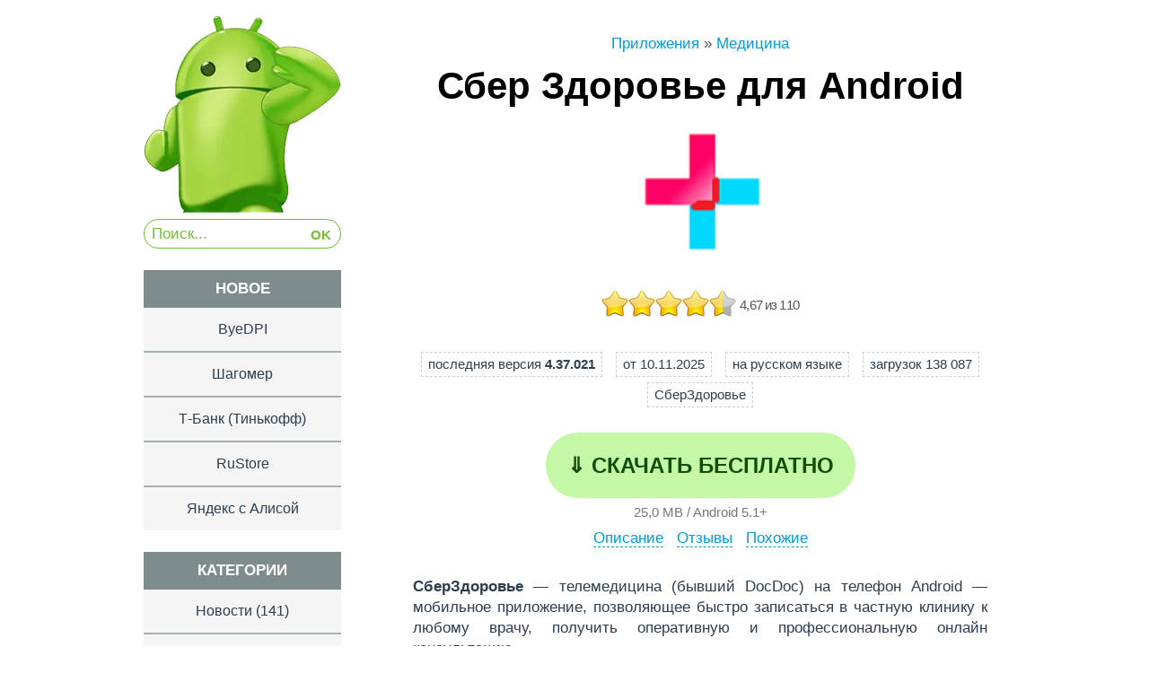

--- FILE ---
content_type: text/html; charset=UTF-8
request_url: https://skachat-dlya-android.ru/sber-zdorove.html
body_size: 14237
content:
<!DOCTYPE html>
<html lang="ru-RU" prefix="og: http://ogp.me/ns#">
<head>
<meta charset="UTF-8">
<meta name="viewport" content="width=device-width" />
<title>Скачать СберЗдоровье &#8212; телемедицина на телефон Android 4.37.021 бесплатно</title>
<meta property="og:title" content="Скачать СберЗдоровье &#8212; телемедицина на телефон Android 4.37.021 бесплатно" />
<meta name="description" content="Скачать СберЗдоровье &#8212; телемедицина на телефон Android бесплатно последнюю 4.37.021 версию на русском языке с рейтингом 4.67 и установить APK или с Google Play новую сборку 2025 года для смартфона и планшета." />
<meta property="og:description" content="Скачать СберЗдоровье &#8212; телемедицина на телефон Android бесплатно последнюю 4.37.021 версию на русском языке с рейтингом 4.67 и установить APK или с Google Play новую сборку 2025 года для смартфона и планшета."/>
<meta property="og:logo" content="https://skachat-dlya-android.ru/wp-content/uploads/2022/07/sber-zdorove-mini.png" />
<meta property="og:image" content="https://skachat-dlya-android.ru/wp-content/uploads/2022/07/sber-zdorove-1.jpg" />
<meta property="og:url" content="https://skachat-dlya-android.ru/sber-zdorove.html" />
<meta property="og:type" content="article" />
<link rel="profile" href="https://gmpg.org/xfn/11" />
<link rel="icon" href="/favicon.ico" type="image/x-icon">
<meta name='yandex-verification' content='76f2b6b7df54baa5' />
<!--[if lt IE 9]>
<script src="https://skachat-dlya-android.ru/wp-content/themes/flounder/js/html5.js" type="text/javascript"></script>
<script src="https://skachat-dlya-android.ru/wp-content/themes/flounder/js/fixicons.js" type="text/javascript"></script>
<![endif]-->
<meta name='robots' content='max-image-preview:large' />
<style>img:is([sizes="auto" i], [sizes^="auto," i]) { contain-intrinsic-size: 3000px 1500px }</style>
<!-- All in One SEO Pack 2.3.11.1 by Michael Torbert of Semper Fi Web Design[-1,-1] -->
<link rel="canonical" href="https://skachat-dlya-android.ru/sber-zdorove.html" />
<!-- /all in one seo pack -->
<link rel='dns-prefetch' href='//fonts.googleapis.com' />
<!-- <link rel='stylesheet' id='wp-block-library-css' href='https://skachat-dlya-android.ru/wp-includes/css/dist/block-library/style.min.css' type='text/css' media='all' /> -->
<link rel="stylesheet" type="text/css" href="//skachat-dlya-android.ru/wp-content/cache/wpfc-minified/dfy3nq3b/hcuiv.css" media="all"/>
<style id='classic-theme-styles-inline-css' type='text/css'>
/*! This file is auto-generated */
.wp-block-button__link{color:#fff;background-color:#32373c;border-radius:9999px;box-shadow:none;text-decoration:none;padding:calc(.667em + 2px) calc(1.333em + 2px);font-size:1.125em}.wp-block-file__button{background:#32373c;color:#fff;text-decoration:none}
</style>
<style id='global-styles-inline-css' type='text/css'>
:root{--wp--preset--aspect-ratio--square: 1;--wp--preset--aspect-ratio--4-3: 4/3;--wp--preset--aspect-ratio--3-4: 3/4;--wp--preset--aspect-ratio--3-2: 3/2;--wp--preset--aspect-ratio--2-3: 2/3;--wp--preset--aspect-ratio--16-9: 16/9;--wp--preset--aspect-ratio--9-16: 9/16;--wp--preset--color--black: #000000;--wp--preset--color--cyan-bluish-gray: #abb8c3;--wp--preset--color--white: #ffffff;--wp--preset--color--pale-pink: #f78da7;--wp--preset--color--vivid-red: #cf2e2e;--wp--preset--color--luminous-vivid-orange: #ff6900;--wp--preset--color--luminous-vivid-amber: #fcb900;--wp--preset--color--light-green-cyan: #7bdcb5;--wp--preset--color--vivid-green-cyan: #00d084;--wp--preset--color--pale-cyan-blue: #8ed1fc;--wp--preset--color--vivid-cyan-blue: #0693e3;--wp--preset--color--vivid-purple: #9b51e0;--wp--preset--gradient--vivid-cyan-blue-to-vivid-purple: linear-gradient(135deg,rgba(6,147,227,1) 0%,rgb(155,81,224) 100%);--wp--preset--gradient--light-green-cyan-to-vivid-green-cyan: linear-gradient(135deg,rgb(122,220,180) 0%,rgb(0,208,130) 100%);--wp--preset--gradient--luminous-vivid-amber-to-luminous-vivid-orange: linear-gradient(135deg,rgba(252,185,0,1) 0%,rgba(255,105,0,1) 100%);--wp--preset--gradient--luminous-vivid-orange-to-vivid-red: linear-gradient(135deg,rgba(255,105,0,1) 0%,rgb(207,46,46) 100%);--wp--preset--gradient--very-light-gray-to-cyan-bluish-gray: linear-gradient(135deg,rgb(238,238,238) 0%,rgb(169,184,195) 100%);--wp--preset--gradient--cool-to-warm-spectrum: linear-gradient(135deg,rgb(74,234,220) 0%,rgb(151,120,209) 20%,rgb(207,42,186) 40%,rgb(238,44,130) 60%,rgb(251,105,98) 80%,rgb(254,248,76) 100%);--wp--preset--gradient--blush-light-purple: linear-gradient(135deg,rgb(255,206,236) 0%,rgb(152,150,240) 100%);--wp--preset--gradient--blush-bordeaux: linear-gradient(135deg,rgb(254,205,165) 0%,rgb(254,45,45) 50%,rgb(107,0,62) 100%);--wp--preset--gradient--luminous-dusk: linear-gradient(135deg,rgb(255,203,112) 0%,rgb(199,81,192) 50%,rgb(65,88,208) 100%);--wp--preset--gradient--pale-ocean: linear-gradient(135deg,rgb(255,245,203) 0%,rgb(182,227,212) 50%,rgb(51,167,181) 100%);--wp--preset--gradient--electric-grass: linear-gradient(135deg,rgb(202,248,128) 0%,rgb(113,206,126) 100%);--wp--preset--gradient--midnight: linear-gradient(135deg,rgb(2,3,129) 0%,rgb(40,116,252) 100%);--wp--preset--font-size--small: 13px;--wp--preset--font-size--medium: 20px;--wp--preset--font-size--large: 36px;--wp--preset--font-size--x-large: 42px;--wp--preset--spacing--20: 0.44rem;--wp--preset--spacing--30: 0.67rem;--wp--preset--spacing--40: 1rem;--wp--preset--spacing--50: 1.5rem;--wp--preset--spacing--60: 2.25rem;--wp--preset--spacing--70: 3.38rem;--wp--preset--spacing--80: 5.06rem;--wp--preset--shadow--natural: 6px 6px 9px rgba(0, 0, 0, 0.2);--wp--preset--shadow--deep: 12px 12px 50px rgba(0, 0, 0, 0.4);--wp--preset--shadow--sharp: 6px 6px 0px rgba(0, 0, 0, 0.2);--wp--preset--shadow--outlined: 6px 6px 0px -3px rgba(255, 255, 255, 1), 6px 6px rgba(0, 0, 0, 1);--wp--preset--shadow--crisp: 6px 6px 0px rgba(0, 0, 0, 1);}:where(.is-layout-flex){gap: 0.5em;}:where(.is-layout-grid){gap: 0.5em;}body .is-layout-flex{display: flex;}.is-layout-flex{flex-wrap: wrap;align-items: center;}.is-layout-flex > :is(*, div){margin: 0;}body .is-layout-grid{display: grid;}.is-layout-grid > :is(*, div){margin: 0;}:where(.wp-block-columns.is-layout-flex){gap: 2em;}:where(.wp-block-columns.is-layout-grid){gap: 2em;}:where(.wp-block-post-template.is-layout-flex){gap: 1.25em;}:where(.wp-block-post-template.is-layout-grid){gap: 1.25em;}.has-black-color{color: var(--wp--preset--color--black) !important;}.has-cyan-bluish-gray-color{color: var(--wp--preset--color--cyan-bluish-gray) !important;}.has-white-color{color: var(--wp--preset--color--white) !important;}.has-pale-pink-color{color: var(--wp--preset--color--pale-pink) !important;}.has-vivid-red-color{color: var(--wp--preset--color--vivid-red) !important;}.has-luminous-vivid-orange-color{color: var(--wp--preset--color--luminous-vivid-orange) !important;}.has-luminous-vivid-amber-color{color: var(--wp--preset--color--luminous-vivid-amber) !important;}.has-light-green-cyan-color{color: var(--wp--preset--color--light-green-cyan) !important;}.has-vivid-green-cyan-color{color: var(--wp--preset--color--vivid-green-cyan) !important;}.has-pale-cyan-blue-color{color: var(--wp--preset--color--pale-cyan-blue) !important;}.has-vivid-cyan-blue-color{color: var(--wp--preset--color--vivid-cyan-blue) !important;}.has-vivid-purple-color{color: var(--wp--preset--color--vivid-purple) !important;}.has-black-background-color{background-color: var(--wp--preset--color--black) !important;}.has-cyan-bluish-gray-background-color{background-color: var(--wp--preset--color--cyan-bluish-gray) !important;}.has-white-background-color{background-color: var(--wp--preset--color--white) !important;}.has-pale-pink-background-color{background-color: var(--wp--preset--color--pale-pink) !important;}.has-vivid-red-background-color{background-color: var(--wp--preset--color--vivid-red) !important;}.has-luminous-vivid-orange-background-color{background-color: var(--wp--preset--color--luminous-vivid-orange) !important;}.has-luminous-vivid-amber-background-color{background-color: var(--wp--preset--color--luminous-vivid-amber) !important;}.has-light-green-cyan-background-color{background-color: var(--wp--preset--color--light-green-cyan) !important;}.has-vivid-green-cyan-background-color{background-color: var(--wp--preset--color--vivid-green-cyan) !important;}.has-pale-cyan-blue-background-color{background-color: var(--wp--preset--color--pale-cyan-blue) !important;}.has-vivid-cyan-blue-background-color{background-color: var(--wp--preset--color--vivid-cyan-blue) !important;}.has-vivid-purple-background-color{background-color: var(--wp--preset--color--vivid-purple) !important;}.has-black-border-color{border-color: var(--wp--preset--color--black) !important;}.has-cyan-bluish-gray-border-color{border-color: var(--wp--preset--color--cyan-bluish-gray) !important;}.has-white-border-color{border-color: var(--wp--preset--color--white) !important;}.has-pale-pink-border-color{border-color: var(--wp--preset--color--pale-pink) !important;}.has-vivid-red-border-color{border-color: var(--wp--preset--color--vivid-red) !important;}.has-luminous-vivid-orange-border-color{border-color: var(--wp--preset--color--luminous-vivid-orange) !important;}.has-luminous-vivid-amber-border-color{border-color: var(--wp--preset--color--luminous-vivid-amber) !important;}.has-light-green-cyan-border-color{border-color: var(--wp--preset--color--light-green-cyan) !important;}.has-vivid-green-cyan-border-color{border-color: var(--wp--preset--color--vivid-green-cyan) !important;}.has-pale-cyan-blue-border-color{border-color: var(--wp--preset--color--pale-cyan-blue) !important;}.has-vivid-cyan-blue-border-color{border-color: var(--wp--preset--color--vivid-cyan-blue) !important;}.has-vivid-purple-border-color{border-color: var(--wp--preset--color--vivid-purple) !important;}.has-vivid-cyan-blue-to-vivid-purple-gradient-background{background: var(--wp--preset--gradient--vivid-cyan-blue-to-vivid-purple) !important;}.has-light-green-cyan-to-vivid-green-cyan-gradient-background{background: var(--wp--preset--gradient--light-green-cyan-to-vivid-green-cyan) !important;}.has-luminous-vivid-amber-to-luminous-vivid-orange-gradient-background{background: var(--wp--preset--gradient--luminous-vivid-amber-to-luminous-vivid-orange) !important;}.has-luminous-vivid-orange-to-vivid-red-gradient-background{background: var(--wp--preset--gradient--luminous-vivid-orange-to-vivid-red) !important;}.has-very-light-gray-to-cyan-bluish-gray-gradient-background{background: var(--wp--preset--gradient--very-light-gray-to-cyan-bluish-gray) !important;}.has-cool-to-warm-spectrum-gradient-background{background: var(--wp--preset--gradient--cool-to-warm-spectrum) !important;}.has-blush-light-purple-gradient-background{background: var(--wp--preset--gradient--blush-light-purple) !important;}.has-blush-bordeaux-gradient-background{background: var(--wp--preset--gradient--blush-bordeaux) !important;}.has-luminous-dusk-gradient-background{background: var(--wp--preset--gradient--luminous-dusk) !important;}.has-pale-ocean-gradient-background{background: var(--wp--preset--gradient--pale-ocean) !important;}.has-electric-grass-gradient-background{background: var(--wp--preset--gradient--electric-grass) !important;}.has-midnight-gradient-background{background: var(--wp--preset--gradient--midnight) !important;}.has-small-font-size{font-size: var(--wp--preset--font-size--small) !important;}.has-medium-font-size{font-size: var(--wp--preset--font-size--medium) !important;}.has-large-font-size{font-size: var(--wp--preset--font-size--large) !important;}.has-x-large-font-size{font-size: var(--wp--preset--font-size--x-large) !important;}
:where(.wp-block-post-template.is-layout-flex){gap: 1.25em;}:where(.wp-block-post-template.is-layout-grid){gap: 1.25em;}
:where(.wp-block-columns.is-layout-flex){gap: 2em;}:where(.wp-block-columns.is-layout-grid){gap: 2em;}
:root :where(.wp-block-pullquote){font-size: 1.5em;line-height: 1.6;}
</style>
<!-- <link rel='stylesheet' id='flounder-style-css' href='https://skachat-dlya-android.ru/wp-content/themes/flounder/style.css' type='text/css' media='all' /> -->
<link rel="stylesheet" type="text/css" href="//skachat-dlya-android.ru/wp-content/cache/wpfc-minified/2cvq4wh4/hcuiv.css" media="all"/>
<script src='//skachat-dlya-android.ru/wp-content/cache/wpfc-minified/2df46cgz/hcuiv.js' type="text/javascript"></script>
<!-- <script type="text/javascript" src="https://skachat-dlya-android.ru/wp-includes/js/jquery/jquery.min.js" id="jquery-core-js"></script> -->
<!-- <script type="text/javascript" src="https://skachat-dlya-android.ru/wp-includes/js/jquery/jquery-migrate.min.js" id="jquery-migrate-js"></script> -->
</head>
<body class="wp-singular post-template-default single single-post postid-11078 single-format-standard wp-theme-flounder sidebar-force-left">
<div class="menu-toggle widgets icon dashicons dashicons-screenoptions" id="toggle-widgets"></div>
<div id="page" class="hfeed site">
<header id="masthead" class="site-header">
<div class="bolrobot"><a href="/" title="Главная"><img src="/img/glav-android.webp" alt="Главная"></a></div>
<div class="vlogo">
<div class="vlogod">
<a href="/" title="Главная"><img src="/img/glav-android-mini.webp" width="40" height="40"></a>
</div>
<div class="vlogodd">
<aside id="search-2" class="widget widget_search">
<form method="get" id="searchform" class="searchform" action="/" role="search">
<input type="search" class="field" name="s" value="" id="s" placeholder="Поиск...">
<input type="submit" class="submit" id="searchsubmit" value="OK">
</form>
</aside>
</div>
</div>		 	
</header><!-- #masthead -->
<div id="primary" class="content-area">
<div id="content" class="site-content" role="main">
<div itemscope itemtype="https://schema.org/MobileApplication">
<article id="post-11078" class="post-11078 post type-post status-publish format-standard has-post-thumbnail hentry category-medicina">
<div class="entry-area">
<header class="entry-header" style="margin:0;text-align:center;">
<div class="kroshki" itemscope itemtype="https://schema.org/BreadcrumbList">
<span itemprop="itemListElement" itemscope itemtype="https://schema.org/ListItem"><a itemprop="item" href="/"><span itemprop="name">Приложения</span></a><meta itemprop="position" content="1" /></span> »<span itemprop="itemListElement" itemscope itemtype="https://schema.org/ListItem"><a itemprop="item" href="https://skachat-dlya-android.ru/medicina/">
<span itemprop="name">Медицина</span></a><meta itemprop="position" content="2" /></span></div>			
<h1 class="entry-title" itemprop="name" content="СберЗдоровье - телемедицина">Сбер Здоровье для Android</h1>
<div itemscope itemtype="https://schema.org/ImageObject" class="impost"><img src="https://skachat-dlya-android.ru/wp-content/uploads/2022/07/sber-zdorove-mini.png" alt="СберЗдоровье - телемедицина" itemprop="thumbnail"></div>
<div class="clr"></div>
<div class="rati"><span id="post-ratings-11078" class="post-ratings"  data-nonce="d44a3230c9"><img id="rating_11078_1" src="https://skachat-dlya-android.ru/wp-content/plugins/wp-postratings/images/stars_crystal/rating_on.png" alt="" title="" onmouseover="current_rating(11078, 1, '');" onmouseout="ratings_off(4.7, 5, 0);" onclick="rate_post();" onkeypress="rate_post();" style="cursor: pointer; border: 0px;" /><img id="rating_11078_2" src="https://skachat-dlya-android.ru/wp-content/plugins/wp-postratings/images/stars_crystal/rating_on.png" alt="" title="" onmouseover="current_rating(11078, 2, '');" onmouseout="ratings_off(4.7, 5, 0);" onclick="rate_post();" onkeypress="rate_post();" style="cursor: pointer; border: 0px;" /><img id="rating_11078_3" src="https://skachat-dlya-android.ru/wp-content/plugins/wp-postratings/images/stars_crystal/rating_on.png" alt="" title="" onmouseover="current_rating(11078, 3, '');" onmouseout="ratings_off(4.7, 5, 0);" onclick="rate_post();" onkeypress="rate_post();" style="cursor: pointer; border: 0px;" /><img id="rating_11078_4" src="https://skachat-dlya-android.ru/wp-content/plugins/wp-postratings/images/stars_crystal/rating_on.png" alt="" title="" onmouseover="current_rating(11078, 4, '');" onmouseout="ratings_off(4.7, 5, 0);" onclick="rate_post();" onkeypress="rate_post();" style="cursor: pointer; border: 0px;" /><img id="rating_11078_5" src="https://skachat-dlya-android.ru/wp-content/plugins/wp-postratings/images/stars_crystal/rating_half.png" alt="" title="" onmouseover="current_rating(11078, 5, '');" onmouseout="ratings_off(4.7, 5, 0);" onclick="rate_post();" onkeypress="rate_post();" style="cursor: pointer; border: 0px;" /> <sup>4,67 из 110</sup><div itemprop="aggregateRating" itemscope="itemscope" itemtype="https://schema.org/AggregateRating"><meta itemprop="bestRating" content="5" /><meta itemprop="worstRating" content="1" /><meta itemprop="ratingValue" content="4.67" /><meta itemprop="ratingCount" content="110" /><meta itemprop="itemReviewed" content="СберЗдоровье &#8212; телемедицина на телефон Android" /></div></span></div>
</header>
<!-- .entry-header -->
<div class="up">
<div class="blnadload">
<span itemprop="softwareVersion" content="4.37.021">последняя версия <b>4.37.021</b></span>
<span itemprop="dateModified" datetime="2025-11-10" content="10.11.2025">от 10.11.2025</span>
<span>на русском языке</span>
<span><meta itemprop="interactionCount" content="UserDownloads:138087">загрузок 138&nbsp;087</span>
<span>СберЗдоровье</span>
</div>
<div class="butload">
<a href="#download" title="Скачать бесплатно">&dArr; Скачать бесплатно</a>
<div>
<span itemprop="fileSize">25,0 MB</span> / <span itemprop="operatingSystem">Android</span> 5.1+
<span itemprop="offers" itemscope itemtype="https://schema.org/Offer"><meta itemprop="priceCurrency" content="RUB"><meta itemprop="price" content="0"></span>
</div>
<meta itemprop="applicationCategory" content="Приложения">
<meta itemprop="applicationSubCategory" content="Медицина">
</div>
</div><div style="clear:both;"></div>
<div class="yakr">
<a href="#ops">Описание</a>
<a href="#comments" style="margin:0 10px;">Отзывы</a>
<a href="#phj">Похожие</a>
</div>
<div id="ops" class="entry-content" style="margin: 0;">
<p itemprop="description"><strong>СберЗдоровье</strong> &#8212; телемедицина (бывший DocDoc) на телефон Android &#8212; мобильное приложение, позволяющее быстро записаться в частную клинику к любому врачу, получить оперативную и профессиональную онлайн консультацию.</p>
<p><span id="more-11078"></span></p>
<div class="lb"><a href="https://skachat-dlya-android.ru/wp-content/uploads/2022/07/sber-zdorove-1.jpg"><img class="colorbox-11078"  decoding="async" src="https://skachat-dlya-android.ru/wp-content/uploads/2022/07/sber-zdorove-1.jpg" alt="1" /></a></div>
<p>СберЗдоровье &#8212; телемедицина рекомендуется, кто чаще посещает частные (платные, не социальные) клиники, а также проконсультироваться по телефону в режиме реального времени.</p>
<div class="lb"><a href="https://skachat-dlya-android.ru/wp-content/uploads/2022/07/sber-zdorove-3.jpg"><img class="colorbox-11078"  decoding="async" src="https://skachat-dlya-android.ru/wp-content/uploads/2022/07/sber-zdorove-3.jpg" alt="3" /></a></div>
<h2>Возможности приложения СберЗдоровье</h2>
<ul>
<li>удобная онлайн запись в вашем городе;</li>
<li>консультирование по видеосвязи;</li>
<li>более 20 специалистов, готовые помочь онлайн в любое время;</li>
<li>ветеринары для оперативной помощи домашнему питомцу;</li>
<li>связь с терапевтами и педиатрами 24/7;</li>
<li>медицинская карточка, куда можно внести все свои показатели;</li>
<li>удобство оплаты, особенно с карты <a href="https://skachat-dlya-android.ru/sberbank-online.html" target="_blank">Сбербанк Онлайн</a>;</li>
<li>более 450 тысяч реальных и честных отзывов.</li>
</ul>
<div class="lb"><a href="https://skachat-dlya-android.ru/wp-content/uploads/2022/07/sber-zdorove-4.jpg"><img class="colorbox-11078"  decoding="async" src="https://skachat-dlya-android.ru/wp-content/uploads/2022/07/sber-zdorove-4.jpg" alt="4" /></a></div>
<h3>Преимущества СберЗдоровье на Андроид</h3>
<p>Отличительным преимуществом является наличии помощника-консультанта &#8212; Медсоветник, который запишет вас в муниципальную клинику, найдёт необходимое лекарство в аптеках, ответит на интересующие вопросы.</p>
<p>Также сервис позволяет:</p>
<ol>
<li>Найти специализированного врача и записаться к нему на приём в удобное время.</li>
<li>Получить консультацию по аудио- или видео-связи таких специалистов, как: психолог, гинеколог, терапевт, хирург, кардиолог, педиатр и др.</li>
<li>Задать важные вопросы и быстро получить профессиональный ответ. Например, какое жаропонижающее лекарство приобрести.</li>
<li>Найти ветеринара с вызовом на дом.</li>
<li>Записаться в диагностический центр для следующих видов исследований: МРТ, МСКТ, КТ, УЗИ, УЗДГ, ЭКГ, рентген и другие.</li>
<li>Поддерживать хорошую физическую форму, выполняя ЗОЖ-задания каждый день.</li>
</ol>
<div id="download"></div>
<!--yagorek-->
<!-- Yandex.RTB -->
<script>window.yaContextCb=window.yaContextCb||[]</script>
<script src="https://yandex.ru/ads/system/context.js" async></script>
<!-- Yandex.RTB R-A-1623400-1 -->
<div id="yandex_rtb_R-A-1623400-1" style="padding:10px 0 25px;text-align:center;"></div>
<script>window.yaContextCb.push(()=>{
Ya.Context.AdvManager.render({
renderTo: 'yandex_rtb_R-A-1623400-1',
blockId: 'R-A-1623400-1'
})
})</script>
<!--end yagorek-->
<div class="share">
<div>Ваш лайк - лучшая благодарность!</div>	
<script async src="https://yastatic.net/share2/share.js"></script>
<div class="ya-share2" style="display:inline-block;" data-curtain data-services="whatsapp,telegram,twitter,vkontakte,odnoklassniki"></div>
<sub>999+</sub>
</div>
<!-- vivod download & info -->
<div class="butload">
<a target="_blank" rel="nofollow" href="https://lk.sberhealth.ru/login-v2">Скачать СберЗдоровье <sup><span>25,0 МБ</span></sup></a>
</div>
<div style="text-align:center;padding:4px 0 8px;font-size:16px;">		
<div class="moretext"><a onclick="moretext(&apos;55&apos;); return false;" href="#" style="border-bottom: 1px dashed;">запрос обновления</a><div style="height: 0.01em; overflow: hidden; margin: 0;" id="55">
<div style="text-align:center;">Напишите <a href="#comments">Хочу новую версию</a> и наш робот в течение часа проверит и добавит последнюю сборку.</div>
</div></div>
</div>
<div class="butmarket">
<a target="_blank" rel="nofollow" href="https://play.google.com/store/apps/details?id=com.docdoc.docdoc">Google Play</a>
<a target="_blank" rel="nofollow" href="https://appgallery.huawei.com/#/app/C101805217">AppGallery</a>
<a target="_blank" rel="nofollow" href="https://www.rustore.ru/catalog/app/com.docdoc.docdoc">RuStore</a>
<br>
<a target="_blank" rel="nofollow" href="https://t.me/skachat_dlya_android/3" class="tgbut" title="Telegram канал">Группа в Telegram</a>
</div>
<div class="buthelp">
<div class="moretext"><a onclick="moretext(&apos;11&apos;); return false;" href="#" style="border-bottom: 1px dashed;">Как установить APK(S), XAPK, ZIP(RAR)</a><div style="height: 0.01em; overflow: hidden; margin: 0;" id="11">
Установка APK:
<ul>
<li>после загрузки APK-файла запустите его через браузер (Меню - Загрузки) или файловый менеджер;</li>
<li>если на экране появится сообщение разрешить установку из неизвестных источников, согласитесь;</li>
<li>после инсталляции откройте приложение / игру с рабочего стола или с основного списка всех программ.</li>
</ul>
Для инсталляции APKS или XAPK:<br>
<ol>
<li><a href="/total-commander.html" target="_blank">Total Commander</a> - APK, APKS, XAPK, ZIP, RAR.</li>
<li><a href="/xapk-installer.html" target="_blank">XAPK Installer</a> - (X)APK.</li>
<li><a href="/split-apks-installer-sai.html" target="_blank">SAI</a> - APK(S).</li>
</ol>
Чем распаковать zip или rar:<br>
<p>Иногда браузеры ошибочно переименовывают APK в ZIP, поэтому просто измените расширение.</p>
<p>Однако, если ссылка подписана, как ZIP или RAR, значит архив нужно распаковать встроенным архиватором, <a target="_blank" href="/rar.html">RAR</a> или <a href="/total-commander.html" target="_blank">Total Commander</a>.</p>
</div></div>
</div>
<!--noindex-->
<div id="phj" class="newpohoj">
<!-- vivod pohojie -->
<div>            <div>
<a rel="nofollow" href="https://skachat-dlya-android.ru/kalendar-beremennosti.html">
<div><img width="90" height="90" src="https://skachat-dlya-android.ru/wp-content/uploads/2022/10/kalendar-beremennosti-mini.png" class="attachment-thumbnail size-thumbnail colorbox-11531  wp-post-image" alt="" decoding="async" /></div>
<div>Календарь беременности</div>
</a>
</div>
<div>
<a rel="nofollow" href="https://skachat-dlya-android.ru/planeta-zdorovya.html">
<div><img width="130" height="130" src="https://skachat-dlya-android.ru/wp-content/uploads/2024/05/planeta-zdorovya-2024-mini-130x130.webp" class="attachment-thumbnail size-thumbnail colorbox-14173  wp-post-image" alt="" decoding="async" srcset="https://skachat-dlya-android.ru/wp-content/uploads/2024/05/planeta-zdorovya-2024-mini-130x130.webp 130w, https://skachat-dlya-android.ru/wp-content/uploads/2024/05/planeta-zdorovya-2024-mini.webp 150w" sizes="(max-width: 130px) 100vw, 130px" /></div>
<div>Планета Здоровья</div>
</a>
</div>
<div>
<a rel="nofollow" href="https://skachat-dlya-android.ru/zdravsiti.html">
<div><img width="130" height="130" src="https://skachat-dlya-android.ru/wp-content/uploads/2024/06/zdravsiti-2024-m-130x130.webp" class="attachment-thumbnail size-thumbnail colorbox-11333  wp-post-image" alt="" decoding="async" srcset="https://skachat-dlya-android.ru/wp-content/uploads/2024/06/zdravsiti-2024-m-130x130.webp 130w, https://skachat-dlya-android.ru/wp-content/uploads/2024/06/zdravsiti-2024-m.webp 150w" sizes="(max-width: 130px) 100vw, 130px" /></div>
<div>Здравсити – Аптеки с доставкой</div>
</a>
</div>
<div>
<a rel="nofollow" href="https://skachat-dlya-android.ru/apteki-plyus.html">
<div><img width="90" height="90" src="https://skachat-dlya-android.ru/wp-content/uploads/2024/01/apteki-plyus-mini.png" class="attachment-thumbnail size-thumbnail colorbox-13954  wp-post-image" alt="" decoding="async" loading="lazy" /></div>
<div>Аптеки Плюс</div>
</a>
</div>
</div>
<!-- end vivod pohojie -->
</div>
<!--/noindex-->
</div><!-- .entry-content -->
<div class="wpdiscuz_top_clearing"></div>
<div id="comments" class="comments-area">
<div id="respond" style="width: 0;height: 0;clear: both;margin: 0;padding: 0;"></div>
<div id="wpcomm" class="wpdiscuz_unauth wpd-default">
<div class="wc_social_plugin_wrapper">
<div id="comment-info-fields"></div>            </div>
<div class="wc-form-wrapper wc-main-form-wrapper"  id='wc-main-form-wrapper-0_0' >
<div class="wpdiscuz-comment-message" style="display: block;"></div>
<form class="wc_comm_form wc_main_comm_form" method="post"  enctype="multipart/form-data">
<div class="wc-field-comment">
<div class="wpdiscuz-item wc-field-textarea" >
<div class="wpdiscuz-textarea-wrap ">
<textarea id="wc-textarea-0_0"   placeholder="Напишите свой отзыв (комментарий)" required name="wc_comment" class="wc_comment wpd-field"></textarea>
</div>
</div>
<div class="clearfix"></div>
</div>
<div class="wc-form-footer"  style="display: none;"> 
<div class="wpd-form-row">
<div class="wpd-form-col-left">
<div class="wpdiscuz-item wpd-has-icon">
<div class="wpd-field-icon"><i class="fas fa-user"></i></div>
<input required="required" class="wc_name wpd-field" type="text" name="wc_name" value="" placeholder="Имя" maxlength="50" pattern=".{3,50}" title="">
</div>
<div class="wpdiscuz-item wpd-has-icon">
<div class="wpd-field-icon"><i class="fas fa-at"></i></div>
<input required="required" class="wc_email wpd-field" type="email" name="wc_email" value="" placeholder="E-mail (не отображается)">
</div>
</div>
<div class="wpd-form-col-right">
<div class="wc-field-submit">
<input class="wc_comm_submit wc_not_clicked button alt" type="submit" name="submit" value="Добавить">
</div>
</div>
<div class="clearfix"></div>
</div>
</div>
<div class="clearfix"></div>
<input type="hidden" class="wpdiscuz_unique_id" value="0_0" name="wpdiscuz_unique_id">
</form>
</div>
<div id = "wpdiscuz_hidden_secondary_form" style = "display: none;">
<div class="wc-form-wrapper wc-secondary-form-wrapper"  id='wc-secondary-form-wrapper-wpdiscuzuniqueid'  style='display: none;' >
<div class="wpdiscuz-comment-message" style="display: block;"></div>
<div class="wc-secondary-forms-social-content"></div>
<form class="wc_comm_form wc-secondary-form-wrapper" method="post"  enctype="multipart/form-data">
<div class="wc-field-comment">
<div class="wpdiscuz-item wc-field-textarea" >
<div class="wpdiscuz-textarea-wrap ">
<textarea id="wc-textarea-wpdiscuzuniqueid"   placeholder="Напишите свой отзыв (комментарий)" required name="wc_comment" class="wc_comment wpd-field"></textarea>
</div>
</div>
<div class="clearfix"></div>
</div>
<div class="wc-form-footer"  style="display: none;"> 
<div class="wpd-form-row">
<div class="wpd-form-col-left">
<div class="wpdiscuz-item wpd-has-icon">
<div class="wpd-field-icon"><i class="fas fa-user"></i></div>
<input required="required" class="wc_name wpd-field" type="text" name="wc_name" value="" placeholder="Имя" maxlength="50" pattern=".{3,50}" title="">
</div>
<div class="wpdiscuz-item wpd-has-icon">
<div class="wpd-field-icon"><i class="fas fa-at"></i></div>
<input required="required" class="wc_email wpd-field" type="email" name="wc_email" value="" placeholder="E-mail (не отображается)">
</div>
</div>
<div class="wpd-form-col-right">
<div class="wc-field-submit">
<input class="wc_comm_submit wc_not_clicked button alt" type="submit" name="submit" value="Добавить">
</div>
</div>
<div class="clearfix"></div>
</div>
</div>
<div class="clearfix"></div>
<input type="hidden" class="wpdiscuz_unique_id" value="wpdiscuzuniqueid" name="wpdiscuz_unique_id">
</form>
</div>
</div>
<div class="wpdiscuz-front-actions">
<div class="clearfix"></div>
</div>
<div id="wcThreadWrapper" class="wc-thread-wrapper">
<div id="wc-comm-8974_0" class="wc-comment wc-blog-guest wc_comment_level-1"><div class="wc-comment-left "><div class="wpd-xborder"></div></div><div id="comment-8974" class="wc-comment-right " ><div class="wc-comment-header"><div class="wc-comment-author ">марина</div><div class="wc-comment-link"><i class="fas fa-share-alt wc-share-link wpf-cta" aria-hidden="true" title="Поделиться" ></i><!--noindex--><span class="share_buttons_box"><a rel="nofollow" class="wc_go" target="_blank" href="https://plus.google.com/share?url=https://skachat-dlya-android.ru/sber-zdorove.html" title=""><i class="fab fa-google wpf-cta" aria-hidden="true"></i><span>Поделиться в Google</span></a><a rel="nofollow" class="wc_vk" target="_blank" href="https://vk.com/share.php?url=https://skachat-dlya-android.ru/sber-zdorove.html" title=""><i class="fab fa-vk wpf-cta" aria-hidden="true"></i><span>Поделиться в Вконтакте</span></a><a rel="nofollow" class="wc_ok" target="_blank" href="https://www.odnoklassniki.ru/dk?st.cmd=addShare&st.s=1&st._surl=https://skachat-dlya-android.ru/sber-zdorove.html" title=""><i class="fab fa-odnoklassniki wpf-cta" aria-hidden="true"></i><span>Поделиться в Одноклассниках</span></a></span><!--/noindex--></div><div class="wpdiscuz_clear"></div></div><div class="wc-comment-text"><p>не пользовалась но если что попробую</p>
</div><div class="wc-comment-footer"><div class="wc-footer-left"><span class="wc-vote-link wc-up  wc_vote wc_not_clicked"><i class="fas fa-plus wc-vote-img-up"></i><span>Голос за</span></span><span class="wc-vote-result">1</span><span class="wc-vote-link wc-down  wc_vote wc_not_clicked"><i class="fas fa-minus wc-vote-img-down"></i><span>Голос против</span></span>&nbsp;<span class="wc-reply-button wc-cta-button" title="Ответить "><i class="fas fa-reply" aria-hidden="true"></i> Ответить </span></div><div class="wc-footer-right"><div class="wc-comment-date"><i class="far fa-clock" aria-hidden="true"></i>07.05.2024 16:54</div><div class="wc-toggle"></div></div><div class="wpdiscuz_clear"></div></div></div><div class="wpdiscuz-comment-message"></div><div id="wpdiscuz_form_anchor-8974_0"  style="clear:both"></div></div>                
<div class="wpdiscuz-comment-pagination">
</div>
</div>
<div class="wpdiscuz_clear"></div>
</div>
</div>
<div id="wpdiscuz-loading-bar" class="wpdiscuz-loading-bar wpdiscuz-loading-bar-unauth"></div>
</div><!-- .entry-area -->
</article><!-- #post-## -->
</div>
<!--noindex--><div class="navigation"></div><!--/noindex-->
</div><!-- #content -->
</div><!-- #primary -->
<div id="secondary" class="side-widget-area widget-area" role="complementary">
<aside id="recent-posts-2" class="widget widget_recent_entries">
<div class="widget-title">Новое</div>
<ul>
<li>
<a href="https://skachat-dlya-android.ru/byedpi-last.html">ByeDPI</a>
</li>
<li>
<a href="https://skachat-dlya-android.ru/shagomer-schyotchik.html">Шагомер</a>
</li>
<li>
<a href="https://skachat-dlya-android.ru/t-bank.html">Т-Банк (Тинькофф)</a>
</li>
<li>
<a href="https://skachat-dlya-android.ru/rustore.html">RuStore</a>
</li>
<li>
<a href="https://skachat-dlya-android.ru/yandex-s-alisoj.html">Яндекс с Алисой</a>
</li>
</ul>
</aside><aside id="categories-2" class="widget widget_categories"><div class="widget-title">Категории</div>
<ul>
<li class="cat-item cat-item-34"><a href="https://skachat-dlya-android.ru/novosti-android/">Новости</a> (141)
</li>
<li class="cat-item cat-item-13"><a href="https://skachat-dlya-android.ru/sovety/">Полезные советы</a> (110)
</li>
<li class="cat-item cat-item-1"><a href="https://skachat-dlya-android.ru/programmy/">Софт для Android</a> (654)
<ul class='children'>
<li class="cat-item cat-item-69"><a href="https://skachat-dlya-android.ru/3d-modelirovanie/">3D-моделирование</a> (1)
</li>
<li class="cat-item cat-item-80"><a href="https://skachat-dlya-android.ru/avtomobili-i-transport/">Автомобили и Транспорт</a> (8)
</li>
<li class="cat-item cat-item-55"><a href="https://skachat-dlya-android.ru/arxivatory-dlya-android/">Архиваторы для Андроид</a> (2)
</li>
<li class="cat-item cat-item-26"><a href="https://skachat-dlya-android.ru/bezopasnost/">Безопасность</a> (11)
</li>
<li class="cat-item cat-item-25"><a href="https://skachat-dlya-android.ru/biznes/">Бизнес</a> (7)
</li>
<li class="cat-item cat-item-57"><a href="https://skachat-dlya-android.ru/budilniki/">Будильники</a> (1)
</li>
<li class="cat-item cat-item-28"><a href="https://skachat-dlya-android.ru/video/">Видео</a> (10)
</li>
<li class="cat-item cat-item-68"><a href="https://skachat-dlya-android.ru/videoredaktory/">Видеоредакторы</a> (16)
</li>
<li class="cat-item cat-item-78"><a href="https://skachat-dlya-android.ru/eda-i-napitki/">Еда и напитки</a> (10)
</li>
<li class="cat-item cat-item-75"><a href="https://skachat-dlya-android.ru/zhile-i-dom/">Жилье и дом</a> (5)
</li>
<li class="cat-item cat-item-70"><a href="https://skachat-dlya-android.ru/zapis-ekrana/">Запись экрана</a> (3)
</li>
<li class="cat-item cat-item-56"><a href="https://skachat-dlya-android.ru/zdorove-i-fitnes/">Здоровье и фитнес</a> (18)
</li>
<li class="cat-item cat-item-60"><a href="https://skachat-dlya-android.ru/znakomstva/">Знакомства</a> (3)
</li>
<li class="cat-item cat-item-77"><a href="https://skachat-dlya-android.ru/igry/">Игры на Андроид</a> (38)
</li>
<li class="cat-item cat-item-23"><a href="https://skachat-dlya-android.ru/instrumenty/">Инструменты</a> (48)
</li>
<li class="cat-item cat-item-11"><a href="https://skachat-dlya-android.ru/internet/">Интернет</a> (68)
<ul class='children'>
<li class="cat-item cat-item-14"><a href="https://skachat-dlya-android.ru/internet/brauzery/">Браузеры</a> (29)
</li>
<li class="cat-item cat-item-74"><a href="https://skachat-dlya-android.ru/internet/golosovye-pomoshhniki/">Голосовые помощники</a> (5)
</li>
<li class="cat-item cat-item-12"><a href="https://skachat-dlya-android.ru/internet/obshhenie/">Общение</a> (33)
</li>
</ul>
</li>
<li class="cat-item cat-item-49"><a href="https://skachat-dlya-android.ru/internet-radio/">Интернет радио</a> (3)
</li>
<li class="cat-item cat-item-20"><a href="https://skachat-dlya-android.ru/karty-i-navigaciya/">Карты и навигация</a> (16)
</li>
<li class="cat-item cat-item-83"><a href="https://skachat-dlya-android.ru/karshering/">Каршеринг</a> (2)
</li>
<li class="cat-item cat-item-86"><a href="https://skachat-dlya-android.ru/kinoteatry-onlajn/">Кинотеатры онлайн</a> (11)
</li>
<li class="cat-item cat-item-54"><a href="https://skachat-dlya-android.ru/klaviatury-na-android/">Клавиатуры на Андроид</a> (8)
</li>
<li class="cat-item cat-item-33"><a href="https://skachat-dlya-android.ru/knigi-i-spravochniki/">Книги и справочники</a> (11)
</li>
<li class="cat-item cat-item-91"><a href="https://skachat-dlya-android.ru/konvertery/">Конвертеры</a> (1)
</li>
<li class="cat-item cat-item-88"><a href="https://skachat-dlya-android.ru/launchery/">Лаунчеры</a> (19)
</li>
<li class="cat-item cat-item-93"><a href="https://skachat-dlya-android.ru/magazin-prilozhenij/">Магазин приложений</a> (11)
</li>
<li class="cat-item cat-item-87"><a href="https://skachat-dlya-android.ru/materinstvo-i-deti/">Материнство и дети</a> (4)
</li>
<li class="cat-item cat-item-52"><a href="https://skachat-dlya-android.ru/medicina/">Медицина</a> (20)
</li>
<li class="cat-item cat-item-53"><a href="https://skachat-dlya-android.ru/menedzher-zagruzok/">Менеджер загрузок</a> (7)
</li>
<li class="cat-item cat-item-19"><a href="https://skachat-dlya-android.ru/muzyka-i-audio/">Музыка и аудио</a> (15)
</li>
<li class="cat-item cat-item-95"><a href="https://skachat-dlya-android.ru/nejroseti-ai/">Нейросети (AI)</a> (2)
</li>
<li class="cat-item cat-item-79"><a href="https://skachat-dlya-android.ru/novosti-i-zhurnaly/">Новости и журналы</a> (3)
</li>
<li class="cat-item cat-item-85"><a href="https://skachat-dlya-android.ru/oblachnyj-gejming/">Облачный гейминг</a> (2)
</li>
<li class="cat-item cat-item-72"><a href="https://skachat-dlya-android.ru/obrazovanie/">Образование</a> (17)
</li>
<li class="cat-item cat-item-41"><a href="https://skachat-dlya-android.ru/organajzery/">Органайзеры</a> (2)
</li>
<li class="cat-item cat-item-50"><a href="https://skachat-dlya-android.ru/ofisnye-programmy/">Офисные программы</a> (6)
</li>
<li class="cat-item cat-item-30"><a href="https://skachat-dlya-android.ru/perevodchiki/">Переводчики</a> (2)
</li>
<li class="cat-item cat-item-31"><a href="https://skachat-dlya-android.ru/personalizaciya/">Персонализация</a> (4)
</li>
<li class="cat-item cat-item-39"><a href="https://skachat-dlya-android.ru/pleery-i-kodeki/">Плееры и кодеки</a> (10)
</li>
<li class="cat-item cat-item-81"><a href="https://skachat-dlya-android.ru/pogoda-cat/">Погода</a> (3)
</li>
<li class="cat-item cat-item-94"><a href="https://skachat-dlya-android.ru/poezdki/">Поездки</a> (9)
</li>
<li class="cat-item cat-item-22"><a href="https://skachat-dlya-android.ru/pokupki/">Покупки</a> (49)
</li>
<li class="cat-item cat-item-62"><a href="https://skachat-dlya-android.ru/poluchenie-root-prav/">Получение Root-прав</a> (3)
</li>
<li class="cat-item cat-item-38"><a href="https://skachat-dlya-android.ru/pochta/">Почта</a> (4)
</li>
<li class="cat-item cat-item-90"><a href="https://skachat-dlya-android.ru/prilozheniya-dlya-android-tv/">Приложения для Андроид ТВ</a> (1)
</li>
<li class="cat-item cat-item-48"><a href="https://skachat-dlya-android.ru/programmy-dlya-pdf/">Программы для PDF</a> (1)
</li>
<li class="cat-item cat-item-16"><a href="https://skachat-dlya-android.ru/programmy-dlya-vkontakte/">Программы для Вконтакте</a> (4)
</li>
<li class="cat-item cat-item-76"><a href="https://skachat-dlya-android.ru/rabota/">Работа</a> (12)
</li>
<li class="cat-item cat-item-29"><a href="https://skachat-dlya-android.ru/razvlecheniya/">Развлечения</a> (17)
</li>
<li class="cat-item cat-item-45"><a href="https://skachat-dlya-android.ru/svyaz/">Связь</a> (10)
</li>
<li class="cat-item cat-item-84"><a href="https://skachat-dlya-android.ru/simulyatory/">Симуляторы</a> (1)
</li>
<li class="cat-item cat-item-59"><a href="https://skachat-dlya-android.ru/sistemnye/">Системные</a> (5)
</li>
<li class="cat-item cat-item-82"><a href="https://skachat-dlya-android.ru/oboi/">Скачать обои на телефон</a> (2)
</li>
<li class="cat-item cat-item-89"><a href="https://skachat-dlya-android.ru/sozdanie-stikerov/">Создание стикеров</a> (2)
</li>
<li class="cat-item cat-item-46"><a href="https://skachat-dlya-android.ru/socialnye/">Социальные</a> (12)
</li>
<li class="cat-item cat-item-37"><a href="https://skachat-dlya-android.ru/torrent-zagruzchiki/">Торрент-загрузчики</a> (2)
</li>
<li class="cat-item cat-item-24"><a href="https://skachat-dlya-android.ru/transport/">Транспорт</a> (11)
</li>
<li class="cat-item cat-item-47"><a href="https://skachat-dlya-android.ru/fajlovye-menedzhery/">Файловые менеджеры</a> (9)
</li>
<li class="cat-item cat-item-21"><a href="https://skachat-dlya-android.ru/finansy/">Финансы</a> (27)
</li>
<li class="cat-item cat-item-44"><a href="https://skachat-dlya-android.ru/fotografii/">Фотографии</a> (15)
</li>
<li class="cat-item cat-item-17"><a href="https://skachat-dlya-android.ru/fotoredaktory/">Фоторедакторы</a> (29)
</li>
<li class="cat-item cat-item-32"><a href="https://skachat-dlya-android.ru/xranenie-dannyx/">Хранение данных</a> (6)
</li>
</ul>
</li>
</ul>
</aside><aside id="custom_html-2" class="widget_text widget widget_custom_html"><div class="textwidget custom-html-widget">© 2014 - 2026<br>
<!--noindex-->
<p><a style="text-decoration:underline;" rel="nofollow" href="/policy/" target="_blank">Политика обработки персональных данных</a></p>
<p>По любым вопросам пишите: <a rel="nofollow" style="text-decoration:underline;" href="mailto:sdapk@yandex.ru">sdapk@yandex.ru</a></p><!--/noindex--></div></aside>	</div>
</div><!-- #page -->
<script type="speculationrules">
{"prefetch":[{"source":"document","where":{"and":[{"href_matches":"\/*"},{"not":{"href_matches":["\/wp-*.php","\/wp-admin\/*","\/wp-content\/uploads\/*","\/wp-content\/*","\/wp-content\/plugins\/*","\/wp-content\/themes\/flounder\/*","\/*\\?(.+)"]}},{"not":{"selector_matches":"a[rel~=\"nofollow\"]"}},{"not":{"selector_matches":".no-prefetch, .no-prefetch a"}}]},"eagerness":"conservative"}]}
</script>
<script type="text/javascript" id="colorbox-js-extra">
/* <![CDATA[ */
var jQueryColorboxSettingsArray = {"jQueryColorboxVersion":"4.6.2","colorboxInline":"false","colorboxIframe":"false","colorboxGroupId":"","colorboxTitle":"","colorboxWidth":"false","colorboxHeight":"false","colorboxMaxWidth":"false","colorboxMaxHeight":"false","colorboxSlideshow":"false","colorboxSlideshowAuto":"false","colorboxScalePhotos":"true","colorboxPreloading":"true","colorboxOverlayClose":"true","colorboxLoop":"true","colorboxEscKey":"true","colorboxArrowKey":"true","colorboxScrolling":"true","colorboxOpacity":"0.3","colorboxTransition":"elastic","colorboxSpeed":"350","colorboxSlideshowSpeed":"2500","colorboxClose":"\u0417\u0430\u043a\u0440\u044b\u0442\u044c","colorboxNext":"\u0421\u043b\u0435\u0434.","colorboxPrevious":"\u041f\u0440\u0435\u0434.","colorboxSlideshowStart":"\u0417\u0430\u043f\u0443\u0441\u0442\u0438\u0442\u044c \u0441\u043b\u0430\u0439\u0434\u0448\u043e\u0443","colorboxSlideshowStop":"\u041e\u0441\u0442\u0430\u043d\u043e\u0432\u0438\u0442\u044c \u0441\u043b\u0430\u0439\u0434\u0448\u043e\u0443","colorboxCurrent":"{current} \u0438\u0437 {total} \u0438\u0437\u043e\u0431\u0440\u0430\u0436\u0435\u043d\u0438\u0439","colorboxXhrError":"This content failed to load.","colorboxImgError":"This image failed to load.","colorboxImageMaxWidth":"false","colorboxImageMaxHeight":"false","colorboxImageHeight":"false","colorboxImageWidth":"false","colorboxLinkHeight":"false","colorboxLinkWidth":"false","colorboxInitialHeight":"100","colorboxInitialWidth":"300","autoColorboxJavaScript":"","autoHideFlash":"","autoColorbox":"true","autoColorboxGalleries":"","addZoomOverlay":"true","useGoogleJQuery":"","colorboxAddClassToLinks":""};
/* ]]> */
</script>
<script type="text/javascript" src="https://skachat-dlya-android.ru/wp-content/plugins/jquery-colorbox/js/jquery.colorbox-min.js" id="colorbox-js"></script>
<script type="text/javascript" src="https://skachat-dlya-android.ru/wp-content/plugins/jquery-colorbox/js/jquery-colorbox-wrapper-min.js" id="colorbox-wrapper-js"></script>
<script type="text/javascript" id="wp-postratings-js-extra">
/* <![CDATA[ */
var ratingsL10n = {"plugin_url":"https:\/\/skachat-dlya-android.ru\/wp-content\/plugins\/wp-postratings","ajax_url":"https:\/\/skachat-dlya-android.ru\/wp-admin\/admin-ajax.php","text_wait":"\u041f\u043e\u0436\u0430\u043b\u0443\u0439\u0441\u0442\u0430, \u043d\u0435 \u0433\u043e\u043b\u043e\u0441\u0443\u0439\u0442\u0435 \u0437\u0430 \u043d\u0435\u0441\u043a\u043e\u043b\u044c\u043a\u043e \u0437\u0430\u043f\u0438\u0441\u0435\u0439 \u043e\u0434\u043d\u043e\u0432\u0440\u0435\u043c\u0435\u043d\u043d\u043e.","image":"stars_crystal","image_ext":"png","max":"5","show_loading":"0","show_fading":"0","custom":"0"};
var ratings_mouseover_image=new Image();ratings_mouseover_image.src=ratingsL10n.plugin_url+"/images/"+ratingsL10n.image+"/rating_over."+ratingsL10n.image_ext;;
/* ]]> */
</script>
<script type="text/javascript" src="https://skachat-dlya-android.ru/wp-content/plugins/wp-postratings/postratings-js.js" id="wp-postratings-js"></script>
<script type="text/javascript" id="wp-postviews-cache-js-extra">
/* <![CDATA[ */
var viewsCacheL10n = {"admin_ajax_url":"https:\/\/skachat-dlya-android.ru\/wp-admin\/admin-ajax.php","post_id":"11078"};
/* ]]> */
</script>
<script type="text/javascript" src="https://skachat-dlya-android.ru/wp-content/plugins/wp-postviews/postviews-cache.js" id="wp-postviews-cache-js"></script>
<script type="text/javascript" id="wpdiscuz-ajax-js-js-extra">
/* <![CDATA[ */
var wpdiscuzAjaxObj = {"url":"https:\/\/skachat-dlya-android.ru\/wp-admin\/admin-ajax.php","wpdiscuz_options":{"wc_hide_replies_text":"\u0421\u043f\u0440\u044f\u0442\u0430\u0442\u044c \u043e\u0442\u0432\u0435\u0442\u044b","wc_show_replies_text":"\u041f\u043e\u043a\u0430\u0437\u0430\u0442\u044c \u043e\u0442\u0432\u0435\u0442\u044b","wc_msg_required_fields":"Please fill out required fields","wc_invalid_field":"\u041d\u0435\u043a\u043e\u0442\u043e\u0440\u044b\u0435 \u043f\u043e\u043b\u044f \u0437\u0430\u043f\u043e\u043b\u043d\u0435\u043d\u044b \u043d\u0435\u0432\u0435\u0440\u043d\u043e","wc_error_empty_text":"\u041f\u043e\u0436\u0430\u043b\u0443\u0439\u0441\u0442\u0430, \u0437\u0430\u043f\u043e\u043b\u043d\u0438\u0442\u0435 \u044d\u0442\u043e \u043f\u043e\u043b\u0435","wc_error_url_text":"url is invalid","wc_error_email_text":"email address is invalid","wc_invalid_captcha":"\u041d\u0435\u0432\u0435\u0440\u043d\u043e \u0432\u0432\u0435\u0434\u0435\u043d \u043a\u043e\u0434","wc_login_to_vote":"You Must Be Logged In To Vote","wc_deny_voting_from_same_ip":"You are not allowed to vote for this comment","wc_self_vote":"\u0413\u043e\u043b\u043e\u0441\u043e\u0432\u0430\u0442\u044c \u0437\u0430 \u0441\u0432\u043e\u0439 \u043a\u043e\u043c\u043c\u0435\u043d\u0442\u0430\u0440\u0438\u0439 \u043d\u0435\u043b\u044c\u0437\u044f.","wc_vote_only_one_time":"\u0412\u044b \u0443\u0436\u0435 \u0433\u043e\u043b\u043e\u0441\u043e\u0432\u0430\u043b\u0438. \u0421\u043f\u0430\u0441\u0438\u0431\u043e.","wc_voting_error":"\u041e\u0448\u0438\u0431\u043a\u0430 \u0433\u043e\u043b\u043e\u0441\u043e\u0432\u0430\u043d\u0438\u044f","wc_held_for_moderate":"\u041a\u043e\u043c\u043c\u0435\u043d\u0442\u0430\u0440\u0438\u0439 \u0434\u043e\u0431\u0430\u0432\u043b\u0435\u043d \u0438 \u043f\u0440\u043e\u0432\u0435\u0440\u044f\u0435\u0442\u0441\u044f.","wc_comment_edit_not_possible":"Sorry, this comment no longer possible to edit","wc_comment_not_updated":"Sorry, the comment was not updated","wc_comment_not_edited":"You've not made any changes","wc_new_comment_button_text":"new comment","wc_new_comments_button_text":"new comments","wc_new_reply_button_text":"\u041d\u043e\u0432\u044b\u0439 \u043e\u0442\u0432\u0435\u0442 \u043d\u0430 \u0412\u0430\u0448 \u043a\u043e\u043c\u043c\u0435\u043d\u0442\u0430\u0440\u0438\u0439","wc_new_replies_button_text":"\u041d\u043e\u0432\u044b\u0435 \u043e\u0442\u0432\u0435\u0442\u044b \u043d\u0430 \u0412\u0430\u0448\u0438 \u043a\u043e\u043c\u043c\u0435\u043d\u0442\u0430\u0440\u0438\u0438","wc_msg_input_min_length":"Input is too short","wc_msg_input_max_length":"Input is too long","is_user_logged_in":false,"commentListLoadType":"0","commentListUpdateType":"0","commentListUpdateTimer":"30","liveUpdateGuests":"1","wc_comment_bg_color":"#FEFEFE","wc_reply_bg_color":"#F8F8F8","wordpress_comment_order":"desc","commentsVoteOrder":false,"wordpressThreadCommentsDepth":"5","wordpressIsPaginate":"","commentTextMaxLength":null,"storeCommenterData":100000,"isCaptchaInSession":true,"isGoodbyeCaptchaActive":false,"facebookAppID":"","cookiehash":"b08559db2d6fdb4668ac870bfee4ed6f","isLoadOnlyParentComments":0,"version":"5.0.4","wc_post_id":11078,"loadLastCommentId":0,"lastVisitKey":"wpdiscuz_last_visit","lastVisitExpires":1772035712,"lastVisitCookie":{"1":{"11078":1769443712}},"wc_captcha_show_for_guest":"0","wc_captcha_show_for_members":"0","is_email_field_required":"1"}};
/* ]]> */
</script>
<script type="text/javascript" src="https://skachat-dlya-android.ru/wp-content/plugins/wpdiscuz/assets/js/wpdiscuz.js" id="wpdiscuz-ajax-js-js"></script>
<script type="text/javascript" src="https://skachat-dlya-android.ru/wp-content/themes/flounder/js/flounder.js" id="flounder-js-js"></script>
<!-- <link rel='stylesheet' id='colorbox-theme3-css'  href='https://skachat-dlya-android.ru/wp-content/plugins/jquery-colorbox/themes/theme3/colorbox.css' type='text/css' media='screen' /> -->
<link rel="stylesheet" type="text/css" href="//skachat-dlya-android.ru/wp-content/cache/wpfc-minified/rpc8n5o/hcuiv.css" media="screen"/>
<!-- <link rel='stylesheet' id='colorbox-css-css'  href='https://skachat-dlya-android.ru/wp-content/plugins/jquery-colorbox/css/jquery-colorbox-zoom.css' type='text/css' media='all' /> -->
<!-- <link rel='stylesheet' id='wp-postratings-css'  href='https://skachat-dlya-android.ru/wp-content/plugins/wp-postratings/postratings-css.css' type='text/css' media='all' /> -->
<!-- <link rel='stylesheet' id='wpdiscuz-font-awesome-css'  href='https://skachat-dlya-android.ru/wp-content/plugins/wpdiscuz/assets/third-party/font-awesome-5.0.6/css/fontawesome-all.min.css' type='text/css' media='all' /> -->
<!-- <link rel='stylesheet' id='wpdiscuz-frontend-css-css'  href='https://skachat-dlya-android.ru/wp-content/plugins/wpdiscuz/assets/css/wpdiscuz.css' type='text/css' media='all' /> -->
<link rel="stylesheet" type="text/css" href="//skachat-dlya-android.ru/wp-content/cache/wpfc-minified/ma2p5926/hcuiv.css" media="all"/>
<!-- <link rel="stylesheet" href="https://skachat-dlya-android.ru/wp-content/plugins/wp-page-numbers/tiny/wp-page-numbers.css" type="text/css" media="screen" /> -->
<link rel="stylesheet" type="text/css" href="//skachat-dlya-android.ru/wp-content/cache/wpfc-minified/8x8rrgyl/hcuiv.css" media="screen"/> 
<script type='text/javascript' src='https://skachat-dlya-android.ru/wp-content/plugins/wpdiscuz/assets/third-party/wpdcookiejs/customcookie.js'></script>
<script type='text/javascript' src='https://skachat-dlya-android.ru/wp-content/plugins/wpdiscuz/assets/third-party/autogrow/jquery.autogrowtextarea.min.js'></script>
<!--noindex-->
<!-- Yandex.Metrika counter -->
<script type="text/javascript"> (function (d, w, c) { (w[c] = w[c] || []).push(function() { try { w.yaCounter31164181 = new Ya.Metrika({ id:31164181, clickmap:true, 
trackLinks:true, accurateTrackBounce:true, webvisor:true }); } catch(e) { } }); var n = d.getElementsByTagName("script")[0], s = d.createElement("script"), f = function () { 
n.parentNode.insertBefore(s, n); }; s.type = "text/javascript"; s.async = true; s.src = "https://mc.yandex.ru/metrika/watch.js"; if (w.opera == "[object Opera]") { d.addEventListener("DOMContentLoaded", f, false); } 
else { f(); } })(document, window, "yandex_metrika_callbacks");</script><noscript><div><img src="https://mc.yandex.ru/watch/31164181" style="position:absolute; left:-9999px;" alt="" /></div>
</noscript>
<!-- /Yandex.Metrika counter -->
<!-- Global site tag (gtag.js) - Google Analytics -->
<script async src="https://www.googletagmanager.com/gtag/js?id=UA-45752842-4"></script>
<script>
window.dataLayer = window.dataLayer || [];
function gtag(){dataLayer.push(arguments);}
gtag('js', new Date());
gtag('config', 'UA-45752842-4');
</script>
<!--/noindex-->
</body>
</html><!-- WP Fastest Cache file was created in 0.123 seconds, on 26.01.2026 @ 16:08 --><!-- via php -->

--- FILE ---
content_type: text/css
request_url: https://skachat-dlya-android.ru/wp-content/cache/wpfc-minified/2cvq4wh4/hcuiv.css
body_size: 11179
content:
.clearfix{*zoom:1;}
.clearfix:before,
.clearfix:after{display:table;content:"";}
.clearfix:after{clear:both;}
html,
body,
div,
span,
applet,
object,
iframe,
h1,
h2,
h3,
h4,
h5,
h6,
p,
blockquote,
pre,
a,
abbr,
acronym,
address,
big,
cite,
code,
del,
dfn,
em,
font,
ins,
kbd,
q,
s,
samp,
small,
strike,
strong,
sub,
sup,
tt,
var,
dl,
dt,
dd,
ol,
ul,
li,
fieldset,
form,
label,
legend,
table,
caption,
tbody,
tfoot,
thead,
tr,
th,
td{border:0;font-family:inherit;font-size:100%;font-style:inherit;font-weight:inherit;margin:0;outline:0;padding:0;vertical-align:baseline;}
html{font-size:100%;overflow-y:scroll;-webkit-text-size-adjust:100%;-ms-text-size-adjust:100%;}
article,
aside,
details,
figcaption,
figure,
footer,
header,
nav,
section{display:block;}
ol,
ul{list-style:none;}
table{border-collapse:separate;border-spacing:0;}
caption,
th,
td{font-weight:normal;text-align:left;}
blockquote:before,
blockquote:after,
q:before,
q:after{}
a:focus{outline:thin dotted;text-decoration:underline;}
a:hover,
a:active{outline:0;text-decoration:none;}
a img{border:0;}
*{-ms-word-wrap:break-word;word-wrap:break-word;}
hr{background-color:#ccc;border:0;height:1px;margin-bottom:1.5em;}
p{margin-bottom:1em;}
ul,
ol{margin:0 0 1em 2em;}
ul{list-style:disc;}
ol{list-style:decimal;}
li > ul,
li > ol{margin-bottom:0;margin-left:1em;}
dt{font-weight:bold;}
dd{margin:0 1em 1em;}
b,
strong{font-weight:bold;}
dfn,
cite,
em,
i{font-style:italic;}
blockquote{margin:10px 0 20px;background:#f0f0f0;font-size:20px;outline:3px solid #f0f0f0;line-height:25px;border-left:10px solid #d8d8d8;padding:20px 0 1px 10px;}
address{margin:0 0 1em;}
pre{background:#eee;font-family:"Courier 10 Pitch", Courier, monospace;font-size:15px;font-size:0.9375rem;line-height:1.6;margin-bottom:1em;padding:1em;overflow:auto;max-width:100%;}
code,
kbd,
tt,
var{font-family:Monaco, Consolas, "Andale Mono", "DejaVu Sans Mono", monospace;font-size:15px;font-size:0.9375rem;}
abbr,
acronym{border-bottom:1px dotted #666;cursor:help;}
mark,
ins{text-decoration:none;}
sup,
sub{font-size:15px;height:0;line-height:0;position:relative;vertical-align:baseline;}
sup{bottom:1ex;}
sub{top:.5ex;}
small{font-size:75%;}
big{font-size:125%;}
figure{margin:0;}
table{margin:0 0 1.5em;width:100%;}
th{font-weight:bold;}
img{height:auto;max-width:100% !important;}
button,
input,
select,
textarea{font-size:100%;margin:0;vertical-align:baseline;*vertical-align:middle;}
button,
input{line-height:normal;}
button,
html input[type="button"],
input[type="reset"],
input[type="submit"]{cursor:pointer;-webkit-appearance:button;line-height:1;padding:.6em 1em .4em;}
input[type="checkbox"],
input[type="radio"]{box-sizing:border-box;padding:0;}
input[type="search"]{-webkit-appearance:textfield;-webkit-box-sizing:content-box;-moz-box-sizing:content-box;box-sizing:content-box;}
input[type="search"]::-webkit-search-decoration{-webkit-appearance:none;}
button::-moz-focus-inner,
input::-moz-focus-inner{border:0;padding:0;}
input[type="text"],
input[type="email"],
input[type="password"],
input[type="search"]{padding:3px;}
textarea{overflow:auto;padding-left:3px;vertical-align:top;width:98%;}
.alignleft{display:inline;float:left;margin-right:1.5em;}
.alignright{display:inline;float:right;margin-left:1.5em;}
.aligncenter{clear:both;display:block;margin:0 auto;}
.screen-reader-text{clip:rect(1px, 1px, 1px, 1px);position:absolute !important;}
.screen-reader-text:hover,
.screen-reader-text:active,
.screen-reader-text:focus{background-color:#f1f1f1;border-radius:3px;box-shadow:0 0 2px 2px rgba(0, 0, 0, 0.6);clip:auto !important;color:#21759b;display:block;font-size:14px;font-size:0.875rem;font-weight:bold;height:auto;left:5px;line-height:normal;padding:15px 23px 14px;text-decoration:none;top:5px;width:auto;z-index:100000;}
.clear:before,
.clear:after,
[class*="content"]:before,
[class*="content"]:after,
[class*="site"]:before,
[class*="site"]:after{content:'';display:table;}
.clear:after,
[class*="content"]:after,
[class*="site"]:after{clear:both;}
.finalvers{font-size:16px;padding:15px 0;text-align:center;}
.up{}
.rati{text-align:center;padding-top:15px;}
#download{margin-top:-50px;position:absolute;}
.entry-content > p{text-align:justify;}
.entry-content img.wp-smiley,
.comment-content img.wp-smiley{border:none;margin-bottom:0;margin-top:0;padding:0;}
.wp-caption{margin-bottom:1.5em;max-width:100%;}
.wp-caption img[class*="wp-image-"]{display:block;max-width:100%;}
.site-content .gallery,
.site-content .tiled-gallery{margin-bottom:1.5em;}
.site-content .gallery img{display:block;margin:0 auto;height:auto;border:none;}
.site-content .gallery dd{margin:0;}
.entry-format-image img{display:block;}
embed,
iframe,
object{max-width:100%;}
.widget{margin:0 0 1.5em;}
.widget select{max-width:100%;}
.widget_search .submit{display:none;}
.infinite-scroll .navigation-paging,
.infinite-scroll.neverending .site-footer{display:none;}
.infinity-end.neverending .site-footer{display:block;}
h1{font-size:2.6rem;padding:0 0 17px;line-height:normal;font-weight:600;color:black;}
h2, h3, h4{color:black;line-height:normal;font-weight:500;}
h2{font-size:25px;}
h3{font-size:23px;}
h4{font-size:20px;}
h5{font-size:14px;font-size:0.875rem;font-weight:600;text-transform:uppercase;}
h6{font-weight:bold;}
.entry-content h1,
.entry-content h2,
.entry-content h3,
.entry-content h4,
.entry-content h5,
.entry-content h6{margin:1.5em 0 0.5em;}
blockquote p:first-child{}
blockquote p:first-child:before{}
blockquote p:last-child{}
blockquote p:last-child:after{}
q{}
q:before{}
q:after{}
code,
pre{font-size:86.66667%;word-wrap:normal;}
table{width:100%;}
table td,
table th{padding:2px 5px;}
table th{line-height:1.3;font-weight:600;text-transform:uppercase;font-weight:400;}
table td{border-style:solid;border-width:0 0 1px 1px;}
table td:last-child{border-right-width:1px;}
.wp-caption{font-size:13px;font-size:0.8125rem;line-height:1.3;}
.wp-caption-text{padding:15px;font-size:14px;font-size:0.875rem;font-style:italic;}
#page{margin:1em auto 0;max-width:960px;}
.content-area{float:right;margin:0 0 0 -22.9166667%;width:100%;}
.site-content{margin:0 0 0 29.1666667%;}
.site-header{position:relative;z-index:100;}
.site-header,
.side-widget-area{clear:left;float:left;overflow:hidden;width:22.9166667%;}
.site-footer{clear:both;width:100%;}
#infinite-footer{z-index:20;}
.hentry{position:relative;margin:0 0 30px;*zoom:1;}
.hentry:before,
.hentry:after{display:table;content:"";}
.hentry:after{clear:both;}
.entry-area{float:left;margin:0 -26.4705882% 0 0;width:100%;*zoom:1;}
.entry-area:before,
.entry-area:after{display:table;content:"";}
.entry-area:after{clear:both;}
.entry-header,
.entry-content,
.entry-summary,
.comment-links,
.comments-area{margin:0 26.4705882% 0 0;padding:20px 30px;line-height:1.4em;}
.entry-content,
.entry-summary,
.comment-links{padding:30px 20px 0px 20px;}
.comments-area{padding:0px 20px 0px 20px;}
.type-page .entry-header{position:relative;margin:0;padding-right:26.4705882%;z-index:15;}
.comment-links{padding-top:0;}
.entry-content .searchform{margin:0 0 15px;}
.sidebar-bg{position:absolute;top:0;right:0;bottom:0;width:26.4705882%;background:red;}
footer.entry-meta{position:relative;overflow:hidden;z-index:10;width:26.4705882%;padding-bottom:30px;}
.dashicons{display:block;-webkit-font-smoothing:antialiased;line-height:1;font-family:'dashicons';text-decoration:inherit;font-weight:normal;font-style:normal;vertical-align:middle;text-align:center;}
body,
button,
input,
select,
textarea{color:#2c3e50;font-family:-apple-system,BlinkMacSystemFont,"Segoe UI",Roboto,Helvetica,Arial,sans-serif,"Apple Color Emoji","Segoe UI Emoji","Segoe UI Symbol";font-size:17px;line-height:1.5;}
a{color:#2c3e50;text-decoration:none;-webkit-transition:color ease-in-out 0.25s;-moz-transition:color ease-in-out 0.25s;-ms-transition:color ease-in-out 0.25s;-o-transition:color ease-in-out 0.25s;transition:color ease-in-out 0.25s;}
ol li,ul li{padding-bottom:7px;}
a:hover,
a:focus{color:#080b0e;}
.entry-content a,
.entry-summary a{color:#009bd9;}
input[type],
textarea{-webkit-box-sizing:border-box;-moz-box-sizing:border-box;box-sizing:border-box;line-height:1.5;border:1px solid white;}
input[type]:focus,
textarea:focus{outline:none;border-color:#92a9a9;}
button,
input[type='submit'],
input[type='reset']{font-size:13px;font-size:0.8125rem;line-height:1.3;font-weight:600;text-transform:uppercase;color:white;border:none;text-shadow:none;}
label[for^='pwbox']{line-height:1.3;font-weight:600;text-transform:uppercase;}
input[type='password']{margin-left:5px;padding:4px;}
input[type='search']{width:100%;}
.entry-content input[type='search']{padding-top:4px;padding-bottom:4px;width:70%;}
.site-branding{position:relative;display:block;margin:30px auto;height:220px;width:220px;text-align:center;-webkit-border-radius:110px;-moz-border-radius:110px;border-radius:110px;background-color:#ecf0f1;}
.bolrobot{display:none;}
.custom-header .site-branding{background-color:rgba(236, 240, 241, 0.5);}
.custom-header .site-branding:before{content:"";display:block;position:absolute;top:0;left:0;bottom:0;right:0;z-index:-1;background-size:contain;background-position:center;background-repeat:no-repeat;-webkit-border-radius:110px;-moz-border-radius:110px;border-radius:110px;}
.site-title{display:table-cell;height:220px;width:220px;vertical-align:middle;line-height:1.2;}
.navigation-main{margin:0 0 40px;font-size:18px;font-size:1.125rem;text-transform:uppercase;text-align:center;color:#ecf0f1;}
.navigation-main li{padding:10px 0;border-bottom:2px solid #31465a;}
.navigation-main li:last-child{border-bottom:none;}
.navigation-main a{display:block;padding:15px 0;color:#ecf0f1;}
.navigation-main a:hover,
.navigation-main a:focus{color:#a3b6bb;}
.navigation-main ol,
.navigation-main ul,
.navigation-main li{margin:0;padding:0;list-style:none;}
.navigation-main .sub-menu:before{content:'↓';}
.menu-toggle{display:none;cursor:pointer;}
.vlogo aside{padding:0px;background:none;border:1px solid #71c133;border-radius:20px;}
.vlogo input[type='search']{width:80%;border:0px;background:none;color:#71c133;margin-left:5px;}
.vlogo .widget_search .submit{display:inline;float:right;padding:0;background:none;color:#71c133;font-size:15px;margin:7px 10px 0 0;}
.vlogod{display:none;}
.vlogodd{margin:0;}
.vlogo .field::-webkit-input-placeholder{color:#71c133;}
.vlogo .field::-moz-placeholder{color:#71c133;}
.vlogo .field:-moz-placeholder{color:#71c133;}
.vlogo .field:-ms-input-placeholder{color:#71c133;}
@media screen and (max-width:500px){.vlogodd{margin:0 50px!important;}.menu-toggle{cursor:pointer;display:block;z-index:120;margin:20px 20px 0;height:20px !important;width:20px !important;}
.menu-toggle:before{font-size:20px;color:#71c133;}
.menu-toggle.nav{position:absolute;top:0;left:0;background:transparent;}
.menu-toggle.widgets{position:absolute;top:0;right:0;background:transparent;}
.admin-bar .menu-toggle{top:46px !important;}
#site-navigation,
#secondary{position:fixed;display:block;overflow:scroll;float:none;z-index:110;margin:0;top:0;bottom:0;left:0;padding:60px 0 0;width:0;min-width:0;height:100%;background:whitesmoke;transition:width 0.2s ease;}
.admin-bar #site-navigation,
.admin-bar #secondary{top:46px !important;}
.show-nav #site-navigation{width:100%;}
#site-navigation > [class$="container"]{width:100%;margin:0;}
#secondary{right:0;left:auto;}
#secondary .widget{margin-left:20px;margin-right:20px;}
.show-widgets #secondary{width:100%;}
}
.widget{padding:15px 15px 15px;font-size:16px;background:whitesmoke;}
.widget ol,
.widget ul,
.widget li{margin:0;padding:0;list-style:none;}
.widget .widget-title{margin:-15px -15px 10px;padding:10px 20px;font-size:17px;line-height:1.3;font-weight:600;text-transform:uppercase;color:white;text-align:center;background:#7f8c8d;}
.widget .widget-title + ul,
.widget.widget_nav_menu .widget-title + div > ul{margin-top:-10px;}
.widget ul{margin:0 -15px -15px;}
.widget li{display:block;padding:12px 15px;text-align:center;border-bottom:2px solid #a7b0b1;}
.widget li:last-child{border-bottom:none;}
.widget li ul{margin:0;}
.widget li li{padding:12px 0;border-bottom:none;}
.widget li li:first-child{padding-top:24px;}
.widget li li:last-child{padding-bottom:0;}
.widget.widget_rss a:first-child{font-weight:bold;}
.widget.widget_rss a:last-child{font-weight:normal;}
.widget.widget_rss .rssSummary{margin:5px 0;}
.widget.widget_recent_comments li{display:block;padding:12px 15px;text-align:center;border-bottom:2px solid #a7b0b1;}
.widget.widget_recent_comments li a{border-bottom:none;}
.widget.widget_recent_comments li:last-child{border-bottom:none;}
.widget table caption{margin-bottom:5px;line-height:1.3;font-weight:600;text-transform:uppercase;text-align:center;}
.widget #wp-calendar td,
.widget #wp-calendar th{text-align:center;border-color:rgba(44, 62, 80, 0.25);}
.widget #wp-calendar th{color:white;background:#2c3e50;}
.widget #wp-calendar a{display:block;color:white;background:#7f8c8d;}
.page-header{margin:0 0 30px;padding:30px;}
.page-header .page-title{font-size:36px;font-size:2.25rem;}
.page-header .taxonomy-description{margin:15px 0 0;font-size:16px;font-size:1rem;font-weight:300;font-style:italic;}
.page-header .taxonomy-description p{margin:0;}
.entry-header.entry-meta{position:relative;padding:0;min-height:45px;}
.entry-header.entry-meta .meta{float:left;margin:0;}
.entry-meta .meta{display:block;margin:0 0 2px;padding:15px 15px;font-size:16px;line-height:1.3;text-align:center;}
.bypostauthor{}
.page-links{clear:both;}
.navigation{margin-bottom:30px;}
.navigation .nav-next{float:right;}
.navigation .nav-previous{float:left;margin-bottom:15px;}
.navigation .dashicons{width:auto;display:inline-block;vertical-align:middle;margin:-11px 3px 0;font-size:20px;background:none;}
.navigation a{display:block;padding:15px 25px 15px 15px;font-size:13px;font-size:0.8125rem;line-height:1;line-height:1.3;font-weight:600;text-transform:uppercase;color:#2c3e50;background:#cbd6d6;}
.navigation .nav-next a{padding:15px 15px 15px 25px;}
.navigation-comment .nav-next{float:right;}
.navigation-comment .nav-previous{float:left;}
.navigation-comment a{display:block;font-size:13px;font-size:0.8125rem;line-height:1;line-height:1.3;font-weight:600;text-transform:uppercase;color:#2c3e50;background:#cbd6d6;}
#comment-nav-above{margin-top:15px;}
#comment-nav-below{margin-bottom:15px;}
.format-link .entry-content a:first-of-type{color:#8e44ad;font-weight:bold;}
.entry-image{margin-bottom:1em;background:#4bd786;}
.entry-image .wp-caption-text{color:#086730;}
.entry-image img{display:block;}
.gallery{overflow:hidden;margin-bottom:30px !important;}
.format-image .wp-caption{background:#4bd786;}
.format-image .wp-caption-text{color:#086730;}
.format-gallery .entry-image{background:#55a5d9;}
.format-gallery .entry-image .wp-caption-text{color:#084974;}
.format-gallery .gallery br{display:none;}
.format-gallery .gallery.gallery-columns-1 .gallery-item img{width:100%;}
.format-gallery .gallery.gallery-columns-2 br{display:block;}
.format-gallery .gallery.gallery-columns-3 .gallery-item:nth-child(1),
.format-gallery .gallery.gallery-columns-3 .gallery-item:nth-child(2){width:50% !important;}
.format-gallery .gallery.gallery-columns-3 .gallery-item:nth-of-type(3n+3){clear:left;}
.format-gallery .gallery .wp-caption-text,
.format-gallery .gallery .gallery-caption{display:none;margin:0 5px !important;padding:10px 5px;color:#084974;background:#55a5d9;}
.single .format-gallery .gallery .wp-caption-text,
.single .format-gallery .gallery .gallery-caption{display:block;}
.format-gallery .gallery img{-webkit-box-sizing:border-box;-moz-box-sizing:border-box;box-sizing:border-box;padding:0 5px;border:none !important;}
.format-quote blockquote{position:relative;margin:0 20px;font-size:20px;font-size:1.25rem;line-height:30px;font-style:italic;}
.format-quote .quote-caption{margin:0 20px;font-size:14px;font-size:0.875rem;line-height:1.3;font-weight:600;text-transform:uppercase;}
.icon{height:12px;width:12px;-webkit-border-radius:6px;-moz-border-radius:6px;border-radius:6px;background:#2c3e50;}
.dashicons-screenoptions:before{content:"\2630";}
.dashicons-admin-comments:before{content:"\2709";}
.dashicons-admin-comments,
.dashicons-plus,
.dashicons-no-alt{font-size:16px;color:inherit !important;background:transparent;-webkit-border-radius:0;-moz-border-radius:0;border-radius:0;}
.dashicons-no-alt{margin-top:-6px;}
.format-icon{margin:30px auto;height:120px;width:120px;-webkit-border-radius:60px;-moz-border-radius:60px;border-radius:60px;font-size:64px;line-height:120px;}
h1 .dashicons,
h2 .dashicons,
h3 .dashicons{display:inline-block;margin:-5px 8px 0 0;}
h1 .dashicons-admin-comments,
h2 .dashicons-admin-comments,
h3 .dashicons-admin-comments,
h1 .dashicons-plus,
h2 .dashicons-plus,
h3 .dashicons-plus{font-size:20px;}
.hentry button,
.hentry input[type='submit'],
.hentry input[type='reset']{background-color:#16a085;}
.hentry th{background-color:rgba(22, 160, 133, 0.6);}
.hentry td{border-color:rgba(22, 160, 133, 0.6);background-color:rgba(22, 160, 133, 0.15);}
.hentry .comment-links,
.hentry #reply-title{color:#71c133;}
.hentry h2 a,
.hentry .comment-links a,
.hentry #reply-title a{color:#71c133;}
.hentry h2 a:hover,
.hentry .comment-links a:hover,
.hentry #reply-title a:hover,
.hentry h2 a:focus,
.hentry .comment-links a:focus,
.hentry #reply-title a:focus{color:#107360;}
.hentry .entry-meta{background:white;}
.hentry .entry-meta a{text-decoration:underline;}
.hentry .entry-header{color:#575757;background:white;}
.hentry .entry-header a{color:#009bd9;}
.hentry .entry-header a:hover,
.hentry .entry-header a:focus{color:#a0e2d5;}
.entry-header h2{font-size:1.32em;color:#787878;font-weight:normal;}
.hentry .entry-header.entry-meta{color:#005040;}
.hentry .entry-header.entry-meta .meta{border-right:2px solid #16a085;}
.hentry .entry-content code{background:#a0e2d5;}
.hentry .entry-content pre{background:#a0e2d5;}
.hentry .entry-content pre code{background:transparent;}
.hentry .icon{color:#c7eee6;}
.hentry .format-icon{color:#16a085;background:#c7eee6;}
.hentry #respond label{color:#16a085;}
.hentry #respond textarea{color:#16a085;}
.hentry #respond::-webkit-input-placeholder{font:italic 12px 'Source Sans Pro', sans-serif;color:#6ee1cb;}
.hentry #respond:-moz-placeholder{font:italic 12px 'Source Sans Pro', sans-serif;color:#6ee1cb;}
.hentry #respond::-moz-placeholder{font:italic 12px 'Source Sans Pro', sans-serif;color:#6ee1cb;}
.hentry #respond:-ms-input-placeholder{font:italic 12px 'Source Sans Pro', sans-serif;color:#6ee1cb;}
.hentry .navigation-comment a{color:#16a085;background:#c7eee6;}
.format-image button,
.format-image input[type='submit'],
.format-image input[type='reset']{background-color:#27ae60;}
.format-image th{background-color:rgba(39, 174, 96, 0.6);}
.format-image td{border-color:rgba(39, 174, 96, 0.6);background-color:rgba(39, 174, 96, 0.15);}
.format-image h2,
.format-image .comment-links,
.format-image #reply-title{color:#27ae60;}
.format-image h2 a,
.format-image .comment-links a,
.format-image #reply-title a{color:#27ae60;}
.format-image h2 a:hover,
.format-image .comment-links a:hover,
.format-image #reply-title a:hover,
.format-image h2 a:focus,
.format-image .comment-links a:focus,
.format-image #reply-title a:focus{color:#1e8449;}
.format-image .entry-meta a:hover,
.format-image .entry-meta a:focus{color:#fff;}
.format-image .entry-header a:hover,
.format-image .entry-header a:focus{color:#9fe5bc;}
.format-image .entry-header.entry-meta{color:#086730;}
.format-image .entry-header.entry-meta .meta{border-right:2px solid #27ae60;}
.format-image .entry-content code{background:#9fe5bc;}
.format-image .entry-content pre{background:#9fe5bc;}
.format-image .entry-content pre code{background:transparent;}
.format-image .icon{color:#c7f0d8;}
.format-image .format-icon{color:#27ae60;background:#c7f0d8;}
.format-image #respond label{color:#27ae60;}
.format-image #respond textarea{color:#27ae60;}
.format-image #respond::-webkit-input-placeholder{font:italic 12px 'Source Sans Pro', sans-serif;color:#91ddb1;}
.format-image #respond:-moz-placeholder{font:italic 12px 'Source Sans Pro', sans-serif;color:#91ddb1;}
.format-image #respond::-moz-placeholder{font:italic 12px 'Source Sans Pro', sans-serif;color:#91ddb1;}
.format-image #respond:-ms-input-placeholder{font:italic 12px 'Source Sans Pro', sans-serif;color:#91ddb1;}
.format-image .navigation-comment a{color:#27ae60;background:#c7f0d8;}
.format-gallery button,
.format-gallery input[type='submit'],
.format-gallery input[type='reset']{background-color:#2980b9;}
.format-gallery th{background-color:rgba(41, 128, 185, 0.6);}
.format-gallery td{border-color:rgba(41, 128, 185, 0.6);background-color:rgba(41, 128, 185, 0.15);}
.format-gallery h2,
.format-gallery .comment-links,
.format-gallery #reply-title{color:#2980b9;}
.format-gallery h2 a,
.format-gallery .comment-links a,
.format-gallery #reply-title a{color:#2980b9;}
.format-gallery h2 a:hover,
.format-gallery .comment-links a:hover,
.format-gallery #reply-title a:hover,
.format-gallery h2 a:focus,
.format-gallery .comment-links a:focus,
.format-gallery #reply-title a:focus{color:#20638f;}
.format-gallery .entry-meta a:hover,
.format-gallery .entry-meta a:focus{color:#fff;}
.format-gallery .entry-header a:hover,
.format-gallery .entry-header a:focus{color:#9fcae5;}
.format-gallery .entry-header.entry-meta{color:#084974;}
.format-gallery .entry-header.entry-meta .meta{border-right:2px solid #2980b9;}
.format-gallery .entry-content code{background:#9fcae5;}
.format-gallery .entry-content pre{background:#9fcae5;}
.format-gallery .entry-content pre code{background:transparent;}
.format-gallery .icon{color:#c7e0f0;}
.format-gallery .format-icon{color:#2980b9;background:#c7e0f0;}
.format-gallery #respond label{color:#2980b9;}
.format-gallery #respond textarea{color:#2980b9;}
.format-gallery #respond::-webkit-input-placeholder{font:italic 12px 'Source Sans Pro', sans-serif;color:#9ac5e1;}
.format-gallery #respond:-moz-placeholder{font:italic 12px 'Source Sans Pro', sans-serif;color:#9ac5e1;}
.format-gallery #respond::-moz-placeholder{font:italic 12px 'Source Sans Pro', sans-serif;color:#9ac5e1;}
.format-gallery #respond:-ms-input-placeholder{font:italic 12px 'Source Sans Pro', sans-serif;color:#9ac5e1;}
.format-gallery .navigation-comment a{color:#2980b9;background:#c7e0f0;}
.format-link{background:#f2dcfa;}
.format-link button,
.format-link input[type='submit'],
.format-link input[type='reset']{background-color:#8e44ad;}
.format-link th{background-color:rgba(142, 68, 173, 0.6);}
.format-link td{border-color:rgba(142, 68, 173, 0.6);background-color:rgba(142, 68, 173, 0.15);}
.format-link h2,
.format-link .comment-links,
.format-link #reply-title{color:#8e44ad;}
.format-link h2 a,
.format-link .comment-links a,
.format-link #reply-title a{color:#8e44ad;}
.format-link h2 a:hover,
.format-link .comment-links a:hover,
.format-link #reply-title a:hover,
.format-link h2 a:focus,
.format-link .comment-links a:focus,
.format-link #reply-title a:focus{color:#703688;}
.format-link .entry-meta a:hover,
.format-link .entry-meta a:focus{color:#fff;}
.format-link .entry-header a:hover,
.format-link .entry-header a:focus{color:#e1aff4;}
.format-link .entry-header.entry-meta{color:#581774;}
.format-link .entry-header.entry-meta .meta{border-right:2px solid #8e44ad;}
.format-link .entry-content code{background:#e1aff4;}
.format-link .entry-content pre{background:#e1aff4;}
.format-link .entry-content pre code{background:transparent;}
.format-link .icon{color:#f2dcfa;}
.format-link .format-icon{color:#8e44ad;background:#f2dcfa;}
.format-link #respond label{color:#8e44ad;}
.format-link #respond textarea{color:#8e44ad;}
.format-link #respond::-webkit-input-placeholder{font:italic 12px 'Source Sans Pro', sans-serif;color:#cdb2d8;}
.format-link #respond:-moz-placeholder{font:italic 12px 'Source Sans Pro', sans-serif;color:#cdb2d8;}
.format-link #respond::-moz-placeholder{font:italic 12px 'Source Sans Pro', sans-serif;color:#cdb2d8;}
.format-link #respond:-ms-input-placeholder{font:italic 12px 'Source Sans Pro', sans-serif;color:#cdb2d8;}
.format-link .navigation-comment a{color:#8e44ad;background:#f2dcfa;}
.format-status{background:#fadcec;}
.format-status button,
.format-status input[type='submit'],
.format-status input[type='reset']{background-color:#ad2f62;}
.format-status th{background-color:rgba(173, 47, 98, 0.6);}
.format-status td{border-color:rgba(173, 47, 98, 0.6);background-color:rgba(173, 47, 98, 0.15);}
.format-status h2,
.format-status .comment-links,
.format-status #reply-title{color:#ad2f62;}
.format-status h2 a,
.format-status .comment-links a,
.format-status #reply-title a{color:#ad2f62;}
.format-status h2 a:hover,
.format-status .comment-links a:hover,
.format-status #reply-title a:hover,
.format-status h2 a:focus,
.format-status .comment-links a:focus,
.format-status #reply-title a:focus{color:#85244b;}
.format-status .entry-meta a:hover,
.format-status .entry-meta a:focus{color:#fff;}
.format-status .entry-header a:hover,
.format-status .entry-header a:focus{color:#f4afd4;}
.format-status .entry-header.entry-meta{color:#6a0c32;}
.format-status .entry-header.entry-meta .meta{border-right:2px solid #ad2f62;}
.format-status .entry-content code{background:#f4afd4;}
.format-status .entry-content pre{background:#f4afd4;}
.format-status .entry-content pre code{background:transparent;}
.format-status .icon{color:#fadcec;}
.format-status .format-icon{color:#ad2f62;background:#fadcec;}
.format-status #respond label{color:#ad2f62;}
.format-status #respond textarea{color:#ad2f62;}
.format-status #respond::-webkit-input-placeholder{font:italic 12px 'Source Sans Pro', sans-serif;color:#db9ab4;}
.format-status #respond:-moz-placeholder{font:italic 12px 'Source Sans Pro', sans-serif;color:#db9ab4;}
.format-status #respond::-moz-placeholder{font:italic 12px 'Source Sans Pro', sans-serif;color:#db9ab4;}
.format-status #respond:-ms-input-placeholder{font:italic 12px 'Source Sans Pro', sans-serif;color:#db9ab4;}
.format-status .navigation-comment a{color:#ad2f62;background:#fadcec;}
.format-video button,
.format-video input[type='submit'],
.format-video input[type='reset']{background-color:#c0392b;}
.format-video th{background-color:rgba(192, 57, 43, 0.6);}
.format-video td{border-color:rgba(192, 57, 43, 0.6);background-color:rgba(192, 57, 43, 0.15);}
.format-video h2,
.format-video .comment-links,
.format-video #reply-title{color:#c0392b;}
.format-video h2 a,
.format-video .comment-links a,
.format-video #reply-title a{color:#c0392b;}
.format-video h2 a:hover,
.format-video .comment-links a:hover,
.format-video #reply-title a:hover,
.format-video h2 a:focus,
.format-video .comment-links a:focus,
.format-video #reply-title a:focus{color:#962d22;}
.format-video .entry-meta a:hover,
.format-video .entry-meta a:focus{color:#fff;}
.format-video .entry-header a:hover,
.format-video .entry-header a:focus{color:#f4b6af;}
.format-video .entry-header.entry-meta{color:#7c1409;}
.format-video .entry-header.entry-meta .meta{border-right:2px solid #c0392b;}
.format-video .entry-content code{background:#f4b6af;}
.format-video .entry-content pre{background:#f4b6af;}
.format-video .entry-content pre code{background:transparent;}
.format-video .icon{color:#fadfdc;}
.format-video .format-icon{color:#c0392b;background:#fadfdc;}
.format-video #respond label{color:#c0392b;}
.format-video #respond textarea{color:#c0392b;}
.format-video #respond::-webkit-input-placeholder{font:italic 12px 'Source Sans Pro', sans-serif;color:#e3a8a1;}
.format-video #respond:-moz-placeholder{font:italic 12px 'Source Sans Pro', sans-serif;color:#e3a8a1;}
.format-video #respond::-moz-placeholder{font:italic 12px 'Source Sans Pro', sans-serif;color:#e3a8a1;}
.format-video #respond:-ms-input-placeholder{font:italic 12px 'Source Sans Pro', sans-serif;color:#e3a8a1;}
.format-video .navigation-comment a{color:#c0392b;background:#fadfdc;}
.format-audio button,
.format-audio input[type='submit'],
.format-audio input[type='reset']{background-color:#d35400;}
.format-audio th{background-color:rgba(211, 84, 0, 0.6);}
.format-audio td{border-color:rgba(211, 84, 0, 0.6);background-color:rgba(211, 84, 0, 0.15);}
.format-audio h2,
.format-audio .comment-links,
.format-audio #reply-title{color:#d35400;}
.format-audio h2 a,
.format-audio .comment-links a,
.format-audio #reply-title a{color:#d35400;}
.format-audio h2 a:hover,
.format-audio .comment-links a:hover,
.format-audio #reply-title a:hover,
.format-audio h2 a:focus,
.format-audio .comment-links a:focus,
.format-audio #reply-title a:focus{color:#a04000;}
.format-audio .entry-meta a:hover,
.format-audio .entry-meta a:focus{color:#fff;}
.format-audio .entry-header a:hover,
.format-audio .entry-header a:focus{color:#f4cfaf;}
.format-audio .entry-header.entry-meta{color:#6d2b00;}
.format-audio .entry-header.entry-meta .meta{border-right:2px solid #d35400;}
.format-audio .entry-content code{background:#f4cfaf;}
.format-audio .entry-content pre{background:#f4cfaf;}
.format-audio .entry-content pre code{background:transparent;}
.format-audio .icon{color:#faeadc;}
.format-audio .format-icon{color:#d35400;background:#faeadc;}
.format-audio #respond label{color:#d35400;}
.format-audio #respond textarea{color:#d35400;}
.format-audio #respond::-webkit-input-placeholder{font:italic 12px 'Source Sans Pro', sans-serif;color:#f8a974;}
.format-audio #respond:-moz-placeholder{font:italic 12px 'Source Sans Pro', sans-serif;color:#f8a974;}
.format-audio #respond::-moz-placeholder{font:italic 12px 'Source Sans Pro', sans-serif;color:#f8a974;}
.format-audio #respond:-ms-input-placeholder{font:italic 12px 'Source Sans Pro', sans-serif;color:#f8a974;}
.format-audio .navigation-comment a{color:#d35400;background:#faeadc;}
.format-chat button,
.format-chat input[type='submit'],
.format-chat input[type='reset']{background-color:#d99425;}
.format-chat th{background-color:rgba(217, 148, 37, 0.6);}
.format-chat td{border-color:rgba(217, 148, 37, 0.6);background-color:rgba(217, 148, 37, 0.15);}
.format-chat h2,
.format-chat .comment-links,
.format-chat #reply-title{color:#d99425;}
.format-chat h2 a,
.format-chat .comment-links a,
.format-chat #reply-title a{color:#d99425;}
.format-chat h2 a:hover,
.format-chat .comment-links a:hover,
.format-chat #reply-title a:hover,
.format-chat h2 a:focus,
.format-chat .comment-links a:focus,
.format-chat #reply-title a:focus{color:#ad761e;}
.format-chat .entry-meta a:hover,
.format-chat .entry-meta a:focus{color:#fff;}
.format-chat .entry-header a:hover,
.format-chat .entry-header a:focus{color:#f4d8af;}
.format-chat .entry-header.entry-meta{color:#935d05;}
.format-chat .entry-header.entry-meta .meta{border-right:2px solid #d99425;}
.format-chat .entry-content code{background:#f4d8af;}
.format-chat .entry-content pre{background:#f4d8af;}
.format-chat .entry-content pre code{background:transparent;}
.format-chat .icon{color:#faeedc;}
.format-chat .format-icon{color:#d99425;background:#faeedc;}
.format-chat #respond label{color:#d99425;}
.format-chat #respond textarea{color:#d99425;}
.format-chat #respond::-webkit-input-placeholder{font:italic 12px 'Source Sans Pro', sans-serif;color:#ebd3ac;}
.format-chat #respond:-moz-placeholder{font:italic 12px 'Source Sans Pro', sans-serif;color:#ebd3ac;}
.format-chat #respond::-moz-placeholder{font:italic 12px 'Source Sans Pro', sans-serif;color:#ebd3ac;}
.format-chat #respond:-ms-input-placeholder{font:italic 12px 'Source Sans Pro', sans-serif;color:#ebd3ac;}
.format-chat .navigation-comment a{color:#d99425;background:#faeedc;}
.format-quote{background:#dcfafa;}
.format-quote button,
.format-quote input[type='submit'],
.format-quote input[type='reset']{background-color:#21a3a4;}
.format-quote th{background-color:rgba(33, 163, 164, 0.6);}
.format-quote td{border-color:rgba(33, 163, 164, 0.6);background-color:rgba(33, 163, 164, 0.15);}
.format-quote h2,
.format-quote .comment-links,
.format-quote #reply-title{color:#21a3a4;}
.format-quote h2 a,
.format-quote .comment-links a,
.format-quote #reply-title a{color:#21a3a4;}
.format-quote h2 a:hover,
.format-quote .comment-links a:hover,
.format-quote #reply-title a:hover,
.format-quote h2 a:focus,
.format-quote .comment-links a:focus,
.format-quote #reply-title a:focus{color:#18797a;}
.format-quote .entry-meta a:hover,
.format-quote .entry-meta a:focus{color:#fff;}
.format-quote .entry-header a:hover,
.format-quote .entry-header a:focus{color:#aff4f4;}
.format-quote .entry-header.entry-meta{color:#05595a;}
.format-quote .entry-header.entry-meta .meta{border-right:2px solid #21a3a4;}
.format-quote .entry-content code{background:#aff4f4;}
.format-quote .entry-content pre{background:#aff4f4;}
.format-quote .entry-content pre code{background:transparent;}
.format-quote .icon{color:#dcfafa;}
.format-quote .format-icon{color:#21a3a4;background:#dcfafa;}
.format-quote #respond label{color:#21a3a4;}
.format-quote #respond textarea{color:#21a3a4;}
.format-quote #respond::-webkit-input-placeholder{font:italic 12px 'Source Sans Pro', sans-serif;color:#82dcdc;}
.format-quote #respond:-moz-placeholder{font:italic 12px 'Source Sans Pro', sans-serif;color:#82dcdc;}
.format-quote #respond::-moz-placeholder{font:italic 12px 'Source Sans Pro', sans-serif;color:#82dcdc;}
.format-quote #respond:-ms-input-placeholder{font:italic 12px 'Source Sans Pro', sans-serif;color:#82dcdc;}
.format-quote .navigation-comment a{color:#21a3a4;background:#dcfafa;}
.format-aside{background:#eefadc;}
.format-aside button,
.format-aside input[type='submit'],
.format-aside input[type='reset']{background-color:#6fa623;}
.format-aside th{background-color:rgba(111, 166, 35, 0.6);}
.format-aside td{border-color:rgba(111, 166, 35, 0.6);background-color:rgba(111, 166, 35, 0.15);}
.format-aside h2,
.format-aside .comment-links,
.format-aside #reply-title{color:#6fa623;}
.format-aside h2 a,
.format-aside .comment-links a,
.format-aside #reply-title a{color:#6fa623;}
.format-aside h2 a:hover,
.format-aside .comment-links a:hover,
.format-aside #reply-title a:hover,
.format-aside h2 a:focus,
.format-aside .comment-links a:focus,
.format-aside #reply-title a:focus{color:#537c1a;}
.format-aside .entry-meta a:hover,
.format-aside .entry-meta a:focus{color:#fff;}
.format-aside .entry-header a:hover,
.format-aside .entry-header a:focus{color:#d8f4af;}
.format-aside .entry-header.entry-meta{color:#385d06;}
.format-aside .entry-header.entry-meta .meta{border-right:2px solid #6fa623;}
.format-aside .entry-content code{background:#d8f4af;}
.format-aside .entry-content pre{background:#d8f4af;}
.format-aside .entry-content pre code{background:transparent;}
.format-aside .icon{color:#eefadc;}
.format-aside .format-icon{color:#6fa623;background:#eefadc;}
.format-aside #respond label{color:#6fa623;}
.format-aside #respond textarea{color:#6fa623;}
.format-aside #respond::-webkit-input-placeholder{font:italic 12px 'Source Sans Pro', sans-serif;color:#b8dc86;}
.format-aside #respond:-moz-placeholder{font:italic 12px 'Source Sans Pro', sans-serif;color:#b8dc86;}
.format-aside #respond::-moz-placeholder{font:italic 12px 'Source Sans Pro', sans-serif;color:#b8dc86;}
.format-aside #respond:-ms-input-placeholder{font:italic 12px 'Source Sans Pro', sans-serif;color:#b8dc86;}
.format-aside .navigation-comment a{color:#6fa623;background:#eefadc;}
.hentry.type-page,
.hentry.error404,
.hentry.no-results{background:#ecf0f1;}
.hentry.type-page button,
.hentry.error404 button,
.hentry.no-results button,
.hentry.type-page input[type='submit'],
.hentry.error404 input[type='submit'],
.hentry.no-results input[type='submit'],
.hentry.type-page input[type='reset'],
.hentry.error404 input[type='reset'],
.hentry.no-results input[type='reset']{background-color:#7f8c8d;}
.hentry.type-page th,
.hentry.error404 th,
.hentry.no-results th{background-color:rgba(127, 140, 141, 0.6);}
.hentry.type-page td,
.hentry.error404 td,
.hentry.no-results td{border-color:rgba(127, 140, 141, 0.6);background-color:rgba(127, 140, 141, 0.15);}
.hentry.type-page h2,
.hentry.error404 h2,
.hentry.no-results h2,
.hentry.type-page .comment-links,
.hentry.error404 .comment-links,
.hentry.no-results .comment-links,
.hentry.type-page #reply-title,
.hentry.error404 #reply-title,
.hentry.no-results #reply-title{color:#7f8c8d;}
.hentry.type-page h2 a,
.hentry.error404 h2 a,
.hentry.no-results h2 a,
.hentry.type-page .comment-links a,
.hentry.error404 .comment-links a,
.hentry.no-results .comment-links a,
.hentry.type-page #reply-title a,
.hentry.error404 #reply-title a,
.hentry.no-results #reply-title a{color:#7f8c8d;}
.hentry.type-page h2 a:hover,
.hentry.error404 h2 a:hover,
.hentry.no-results h2 a:hover,
.hentry.type-page .comment-links a:hover,
.hentry.error404 .comment-links a:hover,
.hentry.no-results .comment-links a:hover,
.hentry.type-page #reply-title a:hover,
.hentry.error404 #reply-title a:hover,
.hentry.no-results #reply-title a:hover,
.hentry.type-page h2 a:focus,
.hentry.error404 h2 a:focus,
.hentry.no-results h2 a:focus,
.hentry.type-page .comment-links a:focus,
.hentry.error404 .comment-links a:focus,
.hentry.no-results .comment-links a:focus,
.hentry.type-page #reply-title a:focus,
.hentry.error404 #reply-title a:focus,
.hentry.no-results #reply-title a:focus{color:#667273;}
.hentry.type-page .entry-meta,
.hentry.error404 .entry-meta,
.hentry.no-results .entry-meta{color:#3b676b;background:#7f8c8d;}
.hentry.type-page .entry-meta .meta,
.hentry.error404 .entry-meta .meta,
.hentry.no-results .entry-meta .meta{background:#a0a0a0;}
.hentry.type-page .entry-meta a,
.hentry.error404 .entry-meta a,
.hentry.no-results .entry-meta a{color:#3b676b;}
.hentry.type-page .entry-meta a:hover,
.hentry.error404 .entry-meta a:hover,
.hentry.no-results .entry-meta a:hover,
.hentry.type-page .entry-meta a:focus,
.hentry.error404 .entry-meta a:focus,
.hentry.no-results .entry-meta a:focus{color:#29484a;}
.hentry.type-page .entry-header,
.hentry.error404 .entry-header,
.hentry.no-results .entry-header{color:#ecf0f1;background:#a0a0a0;}
.hentry.type-page .entry-header a,
.hentry.error404 .entry-header a,
.hentry.no-results .entry-header a{color:#ecf0f1;}
.hentry.type-page .entry-header a:hover,
.hentry.error404 .entry-header a:hover,
.hentry.no-results .entry-header a:hover,
.hentry.type-page .entry-header a:focus,
.hentry.error404 .entry-header a:focus,
.hentry.no-results .entry-header a:focus{color:#cfd9db;}
.hentry.type-page .entry-header.entry-meta,
.hentry.error404 .entry-header.entry-meta,
.hentry.no-results .entry-header.entry-meta{color:#3b676b;}
.hentry.type-page .entry-header.entry-meta .meta,
.hentry.error404 .entry-header.entry-meta .meta,
.hentry.no-results .entry-header.entry-meta .meta{border-right:2px solid #7f8c8d;}
.hentry.type-page .entry-content code,
.hentry.error404 .entry-content code,
.hentry.no-results .entry-content code{background:#cfd9db;}
.hentry.type-page .entry-content pre,
.hentry.error404 .entry-content pre,
.hentry.no-results .entry-content pre{background:#cfd9db;}
.hentry.type-page .entry-content pre code,
.hentry.error404 .entry-content pre code,
.hentry.no-results .entry-content pre code{background:transparent;}
.hentry.type-page .icon,
.hentry.error404 .icon,
.hentry.no-results .icon{color:#ecf0f1;}
.hentry.type-page .format-icon,
.hentry.error404 .format-icon,
.hentry.no-results .format-icon{color:#7f8c8d;background:#ecf0f1;}
.hentry.type-page #respond label,
.hentry.error404 #respond label,
.hentry.no-results #respond label{color:#7f8c8d;}
.hentry.type-page #respond textarea,
.hentry.error404 #respond textarea,
.hentry.no-results #respond textarea{color:#7f8c8d;}
.hentry.type-page #respond::-webkit-input-placeholder,
.hentry.error404 #respond::-webkit-input-placeholder,
.hentry.no-results #respond::-webkit-input-placeholder{font:italic 12px 'Source Sans Pro', sans-serif;color:#d3d3d3;}
.hentry.type-page #respond:-moz-placeholder,
.hentry.error404 #respond:-moz-placeholder,
.hentry.no-results #respond:-moz-placeholder{font:italic 12px 'Source Sans Pro', sans-serif;color:#d3d3d3;}
.hentry.type-page #respond::-moz-placeholder,
.hentry.error404 #respond::-moz-placeholder,
.hentry.no-results #respond::-moz-placeholder{font:italic 12px 'Source Sans Pro', sans-serif;color:#d3d3d3;}
.hentry.type-page #respond:-ms-input-placeholder,
.hentry.error404 #respond:-ms-input-placeholder,
.hentry.no-results #respond:-ms-input-placeholder{font:italic 12px 'Source Sans Pro', sans-serif;color:#d3d3d3;}
.hentry.type-page .navigation-comment a,
.hentry.error404 .navigation-comment a,
.hentry.no-results .navigation-comment a{color:#7f8c8d;background:#ecf0f1;}
.hentry.type-page .mejs-controls button,
.hentry.error404 .mejs-controls button,
.hentry.no-results .mejs-controls button{background-color:transparent;}
.hentry.type-page .entry-header,
.hentry.error404 .entry-header,
.hentry.no-results .entry-header{background:#95a5a6;}
.hentry.type-page .widget-title,
.hentry.error404 .widget-title,
.hentry.no-results .widget-title{color:white;}
.hentry.type-page .format-icon,
.hentry.error404 .format-icon,
.hentry.no-results .format-icon{font-size:120px;color:#ecf0f1;background:transparent;}
.sticky{}
.comment-links .icon{font-size:20px;float:left;margin-right:12px;}
.comment-links .add .icon{font-size:18px;margin-top:0;margin-right:8px;}
#comments .comment-list{margin:0 0 50px;padding:0;}
#comments .comment-list li{list-style:none;}
li.pingback p{margin:15px 0 15px;padding:15px;font-size:14px;font-size:0.875rem;background-color:#2c3e50;color:#aabdd1;}
li.pingback p a{color:#f0fffc;}
li.pingback p a:hover,
li.pingback p a:focus{color:#c0dfdc;}
article.comment{margin:15px 0 15px 90px;padding:15px;font-size:14px;font-size:0.875rem;color:#f0fffc;position:relative;background-color:#2c3e50;}
article.comment:after{content:"";display:block;position:absolute;width:0;border-style:solid;border-color:transparent #2c3e50;}
article.comment:after{top:35px;left:-10px;right:auto;border-width:10px 10px 10px 0;}
article.comment h2{color:#aabdd1;}
article.comment a{color:#aabdd1;text-decoration:underline;}
article.comment a:hover,
article.comment a:focus{color:#7997b5;}
article.comment pre{color:#2c3e50;}
article.comment footer{overflow:hidden;font-size:12px;font-size:0.75rem;font-style:italic;}
article.comment footer,
article.comment footer a{color:#aabdd1;text-decoration:none;}
.comment-avatar{margin-left:-105px;margin-bottom:-65px;width:90px;height:66px;}
.comment-avatar img{display:block;-webkit-border-radius:33px;-moz-border-radius:33px;border-radius:33px;}
li.comment li.comment article.comment{margin:15px 90px 15px 0px;position:relative;background-color:#496785;}
li.comment li.comment article.comment:after{content:"";display:block;position:absolute;width:0;border-style:solid;border-color:transparent #496785;}
li.comment li.comment article.comment:after{top:35px;left:auto;right:-10px;border-width:10px 0px 10px 10px;}
li.comment li.comment .comment-avatar{float:right;margin:0 -105px 0 0;}
li.comment li.comment .comment-avatar img{display:block;float:right;-webkit-border-radius:33px;-moz-border-radius:33px;border-radius:33px;}
#comments .comment-content ol li{list-style:decimal;}
#comments .comment-content ul li{list-style:disc;}
#reply-title{margin:0 0 15px;line-height:1.3;font-weight:600;text-transform:uppercase;}
#reply-title .icon{float:left;margin-top:6px;margin-right:5px;height:18px;width:20px;font-size:20px;-webkit-border-radius:10px;-moz-border-radius:10px;border-radius:10px;}
#respond{*zoom:1;}
#respond:before,
#respond:after{display:table;content:"";}
#respond:after{clear:both;}
#respond label,
#respond .logged-in-as,
#respond .must-log-in{font-size:13px;font-size:0.8125rem;line-height:1;line-height:1.3;font-weight:600;text-transform:uppercase;}
#respond .logged-in-as{float:left;margin:5px 0 0;}
#respond input,
#respond textarea{-webkit-box-sizing:border-box;-moz-box-sizing:border-box;box-sizing:border-box;padding:7px;width:100%;font-size:12px;font-size:0.75rem;line-height:1.2;border:1px solid #e6e6e6;}
#respond input:focus,
#respond textarea:focus{outline:none;border:1px solid #8aa4be;}
#respond textarea{margin:0 0 5px;padding:14px;width:100%;resize:vertical;overflow:auto;}
#respond button,
#respond input[type='submit'],
#respond input[type='reset']{width:auto;font-size:13px;font-size:0.8125rem;border:none;}
.comment-form-comment{margin-bottom:15px;}
.comment-form-author,
.comment-form-email{-webkit-box-sizing:border-box;-moz-box-sizing:border-box;box-sizing:border-box;float:left;margin:0 0 15px;width:50%;}
.comment-form-author{padding-right:15px;}
.comment-form-email{padding-left:15px;}
#jetpack-subscribe{clear:left;}
.comment-subscription-form{margin-bottom:0;}
#submit{float:right;}
@media (min-width:1300px){.sidebar-classic #page{max-width:1240px;}
.sidebar-classic .content-area{float:left;width:100%;margin:0;}
.sidebar-classic .site-content{margin:30px 22.58065% 0;}
.sidebar-classic .site-header{float:left;margin-right:-100%;width:17.74194%;}
.sidebar-classic .side-widget-area{clear:none;float:right;margin:30px 0 0 -100%;overflow:hidden;width:17.74194%;}
}
@media (max-width:1000px){.site-header,
.side-widget-area{min-width:220px;}
.content-area{margin-left:-220px;}
.site-content{margin-left:250px;}
.entry-area{margin-right:-180px;}
.entry-header,
.entry-content,
.entry-summary,
.comment-links,
.comments-area{margin-right:180px;}
.sidebar-bg,
footer.entry-meta{width:180px;}
}
@media (max-width:900px){.entry-area{margin-right:-140px;}
.entry-header,
.entry-content,
.entry-summary,
.comment-links,
.comments-area{margin-right:140px;}
.sidebar-bg,
footer.entry-meta{width:140px;}
}
@media (min-width:771px){.bolrobot{display:block!important;}}
@media (max-width:770px){.site-header{float:none;width:100%;}
.site-header .site-branding{position:relative;float:left;height:180px;width:180px;}
.site-header .site-title{height:180px;width:180px;}
.site-header nav{float:right;margin:30px 0 0 0;width:60%;font-size:.9em;}
.site-header nav .menu-main-nav-container{margin:0 0px 0 210px;}
.site-header nav a{padding:10px 0;}
.site-header nav li:first-child a{padding-top:0;}
.side-widget-area{float:none;width:100%;}
.content-area{margin-left:0;}
.site-content{margin:0;}
.vlogo{margin-left:10px!important;}
.vlogod{float:left;display:block;}
.vlogodd{margin:0 10px 0 50px;}
}
@media (max-width:500px){html{font-size:80%;}
.site-header{float:none;width:100%;}
.site-header .site-branding{float:none;}
.site-header nav{display:none;}
.entry-header{padding:10px 10px;}
article.comment{margin:95px 0 15px;position:relative;background-color:#2c3e50;}
article.comment:after{content:"";display:block;position:absolute;width:0;border-style:solid;border-color:transparent #2c3e50;}
article.comment:after{top:-10px;left:22px;right:auto;border-width:0 10px 10px;border-color:#2c3e50 transparent;}
.comment-avatar{margin:-95px 0 24px -15px;}
li.comment li.comment article.comment{margin:95px 0 15px;position:relative;background-color:#496785;}
li.comment li.comment article.comment:after{content:"";display:block;position:absolute;width:0;border-style:solid;border-color:transparent #496785;}
li.comment li.comment article.comment:after{top:-10px;left:22px;right:auto;border-width:0 10px 10px;border-color:#496785 transparent;}
li.comment li.comment .comment-avatar{float:none;margin:-95px 0 24px -15px;}
li.comment li.comment .comment-avatar img{float:left;}
}
@media (max-width:400px){.entry-area{float:none;margin-right:0px;}
.entry-header,
.entry-content,
.entry-summary,
.comment-links,
.comments-area{margin-right:0px;}
.sidebar-bg{display:none;}
footer.entry-meta{float:none;width:100%;}
.format-icon{margin:15px auto;height:80px;width:80px;-webkit-border-radius:40px;-moz-border-radius:40px;border-radius:40px;font-size:40px;line-height:80px;}
footer.entry-meta{padding-bottom:15px;}
.no-title footer.entry-meta{padding-bottom:0;}
}
img.imini{-moz-border-radius:220px;-webkit-border-radius:220px;-khtml-border-radius:220px;border-radius:220px;behavior:url(//skachat-dlya-android.ru/wp-content/themes/flounder/border-radius.htc);width:220px;font-size:10px;}
.imini img:hover{opacity:0.9;}
.lb img:hover{filter:progid:DXImageTransform.Microsoft.Alpha(opacity=80);filter:alpha(opacity=80);-moz-opacity:0.8;-khtml-opacity:0.8;opacity:0.8;}
.lb{text-align:center;margin:0 0 1rem 0}
.lb a{padding:0 2px;display:table-cell;}
.verblock{font-size:13px;}
.version{color:white;font-size:15px;}
.size-file{color:white;font-size:15px;}
.update-date{color:white;font-size:14px;}
.glavspisok{font-size:2.2rem;line-height:1;font-weight:normal;letter-spacing:-0.03em;}
.glavspisok a{text-decoration:underline;}
.vlogo a{color:#C3C3C3;}
.vlogo span{color:#DADADA;font-size:12px;font-weight:lighter;letter-spacing:-0.03em;}
.vlogo{line-height:15px;font-family:'Century Gothic','Lucida Grande',Verdana,Arial,Sans-Serif;font-size:16px;font-weight:900;font-weight:bold;text-transform:uppercase;color:#C3C3C3;}
.impost{padding:0 0 15px;}
.impost img{width:150px;-moz-border-radius:20px;-webkit-border-radius:20px;-khtml-border-radius:20px;border-radius:20px;}
.butmarket,.buthelp{text-align:center;}
.butmarket a{font-size:17px;padding:3px 10px 4px;text-decoration:none;border:2px solid #7fde4a;border-radius:20px;display:inline-block;margin:5px 0;font-weight:600;color:inherit;}
.tgbut{border:2px solid #44afe1!important;font-size:16px!important;padding:3px 10px 4px!important;}
.wp-polls,.wp-polls .Buttons{font-size: 15px !important;}
.buthelp{padding:0 0 10px;}
.buthelp a{text-decoration:none;border-bottom:1px dashed #48729e;line-height:30px;}
.moretext div{text-align:left;}
.butload{text-align:center;padding:10px 0 5px 0;}
.butload a{background:#c4f7a6;padding:1.2rem 1.5rem 1.1rem;text-decoration:none;color:#104d06;font-size:1.5rem;border-radius:40px;display:inline-block;font-weight:600;}
.up .butload a{text-transform:uppercase;}
.butload sup{font-weight:lighter;font-size:0.7rem;}
.butload div{font-size:15px;padding-top:5px;color:#777777;}
.yakr{text-align:center;margin:0 10px;}
.yakr a{border-bottom:1px dashed;color:#009bd9;}
.newhhh{font-size:1.31em;text-align:center;margin:10px 0 5px!important;}
.share{text-align:center;padding:0 0 15px;font-size:15px;}
.share sub{color:#168de2;font-size:13px;}
.del,.deld{display:none;}
.del:not(:checked) + label + *,
.deld:not(:checked) + label + * {display:none;}
.del:not(:checked) + label,
.del:checked + label,
.deld:not(:checked) + label,
.deld:checked + label {
display: inline-block;
padding: 0 4px;
margin: 0 3px;
border-bottom: 1px dashed;
cursor: pointer;
color:#009bd9;
}
.del:checked + label {
margin-bottom:110px;
}
.deld:checked + label {
margin-bottom:40px;
}
.yesnotfd{position:absolute;margin-top:-100px;left:0;right:0;}
.yesnotsd{position:absolute;margin-top:-25px;left:0;right:0;}
.yesnot{text-align:center;padding:0 0 15px;}
.yesnot div > a{border-bottom:1px dashed;}
.yesnot > div{display: inline;}
.newpohoj{text-align:center;padding-top:20px;}
.newpohoj div > div{display:inline-block;margin:10px 10px;vertical-align:top;}
.newpohoj a div{max-width:130px;letter-spacing:-0.5px;word-wrap:normal;font-size:17px;}
.newpohoj img{width:90px;height:90px;border-radius:50%;}
.blnadload{text-align:center;line-height:2;padding:10px 0 15px;}
.blnadload span{font-size:15px;margin:0 5px;padding:4px 7px 5px;border:1px dashed #cfcfcf;white-space:nowrap;}
.yt{text-align:center;margin:1rem;}
.post-ratings{letter-spacing:-0.05em;}
.clr{clear:both;}
.cat-podpis{padding:0 10px 20px 10px;}
.cat-podpis a{text-decoration:underline;color:#009bd9;}
.cat-podpis h1{font-size:25px;padding-bottom:15px;color:#71c133;text-transform:uppercase;}
#wp_page_numbers{background:none!important;border:0!important;}
#wp_page_numbers ul, #wp_page_numbers li, #wp_page_numbers a{font-size:22px!important;line-height:22px!important;background:none!important;border:none!important;padding-right:5px!important;}
#wp_page_numbers .active_page{text-shadow:#7c7c7c 0 0 10px;}
.kroshki{padding:0 0 12px;}
.adapt{margin:20px 0;}
.yaz{width:260px;height:240px;text-align:center;margin:0 auto;padding:10px 0 30px;}
.yaz a{background:url(//skachat-dlya-android.ru/img/yaz.png) no-repeat;padding:0 0 240px 260px;}
.yz{width:260px;height:240px;margin:10px auto 20px;text-align:center;background:#fbfbfb;padding-top:2px;}
.yz a{text-decoration:none;}
.yzverh{background:#00c900;width:256px;height:70px;text-align:center;margin:0 auto;border-radius:4px;}
.yzverh div{padding-top:8px;color:white;font-size:18px;text-shadow:1px 1px 2px #969696;line-height:1.0;font-family:Century Gothic;}
.yzverh span{color:white;font-size:37px;text-transform:uppercase;font-weight:bold;text-shadow:1px 1px 2px #969696;}
.yzcenter{text-align:left;margin:0 auto;margin:20px 0 0 25px;letter-spacing:-0.05em;}
.yzcenter ul{font-family:roboto;font-weight:300;}
.yzcenter li{color:#00c500;font-size:30px;padding-bottom:10px;}
.yzcenter li span{font-size:19px;color:#333;margin-left:-5px;vertical-align:middle;}
.yzniz{padding:20px 5px 0;}
.yzniz div:first-child{float:left;color:#d6d6d6;font-size:20px;}
.yzniz div:last-child{float:right;text-align:right;font-size:20px;font-family:roboto;letter-spacing:-0.06em;color:#777;font-weight:300;}
.yzniz span{color:red;}
#wpcomm .wpd-form-row .wpd-field,#wpcomm input[type="submit"] {font-size:16px!important;}
#wpcomm .wc-comment-date{font-size:unset!important;}
#wpcomm .wc-field-textarea,#wpcomm .wc-form-footer{margin-left:0!important;}
#wpcomm .wpdiscuz-front-actions{background:none!important;}
.wpdiscuz-front-actions{margin-top:0!important;}
#wpcomm .wc-reply.wc_comment_level-2{margin-left:20px!important;}
#wpcomm .wc_new_comment{background:#00B38F;}
#wpcomm .wc_new_reply{background:#00B38F;}
#wpcomm .wc-form-wrapper{ background:none; } #wpcomm .wpdiscuz-front-actions{background:#F9F9F9;}
#wpcomm .wpdiscuz-subscribe-bar{background:#F9F9F9;}
#wpcomm select,
#wpcomm input[type="text"],
#wpcomm input[type="email"],
#wpcomm input[type="url"],
#wpcomm input[type="date"],
#wpcomm input[type="color"]{border:#D9D9D9 1px solid;}
#wpcomm .wc-comment .wc-comment-right{background:#FEFEFE;}
#wpcomm .wc-reply .wc-comment-right{background:#F8F8F8;}
#wpcomm .wc-comment-right .wc-comment-text,#wpcomm .wc-field-textarea textarea,#wpcomm .wc-comment-right .wc-comment-text *{font-size:17px!important;}
#wpcomm .wc-blog-administrator > .wc-comment-right .wc-comment-author, #wpcomm .wc-blog-administrator > .wc-comment-right .wc-comment-author a{color:#00B38F;}#wpcomm .wc-blog-administrator > .wc-comment-left .wc-comment-label{color:#00B38F; border:none; border-bottom: 1px solid #dddddd; }#wpcomm .wc-blog-editor > .wc-comment-right .wc-comment-author, #wpcomm .wc-blog-editor > .wc-comment-right .wc-comment-author a{color:#00B38F;}#wpcomm .wc-blog-editor > .wc-comment-left .wc-comment-label{color:#00B38F; border:none; border-bottom: 1px solid #dddddd; }#wpcomm .wc-blog-author > .wc-comment-right .wc-comment-author, #wpcomm .wc-blog-author > .wc-comment-right .wc-comment-author a{color:#00B38F;}#wpcomm .wc-blog-author > .wc-comment-left .wc-comment-label{color:#00B38F; border:none; border-bottom: 1px solid #dddddd; }#wpcomm .wc-blog-contributor > .wc-comment-right .wc-comment-author, #wpcomm .wc-blog-contributor > .wc-comment-right .wc-comment-author a{color:#00B38F;}#wpcomm .wc-blog-contributor > .wc-comment-left .wc-comment-label{color:#00B38F; border:none; border-bottom: 1px solid #dddddd; }#wpcomm .wc-blog-subscriber > .wc-comment-right .wc-comment-author, #wpcomm .wc-blog-subscriber > .wc-comment-right .wc-comment-author a{color:#00B38F;}#wpcomm .wc-blog-subscriber > .wc-comment-left .wc-comment-label{color:#00B38F; border:none; border-bottom: 1px solid #dddddd; }#wpcomm .wc-blog-post_author > .wc-comment-right .wc-comment-author, #wpcomm .wc-blog-post_author > .wc-comment-right .wc-comment-author a{color:#00B38F;}#wpcomm .wc-blog-post_author > .wc-comment-left .wc-comment-label{color:#00B38F; border:none; border-bottom: 1px solid #dddddd; }#wpcomm .wc-blog-guest > .wc-comment-right .wc-comment-author, #wpcomm .wc-comment-author, #wpcomm .wc-blog-guest > .wc-comment-right .wc-comment-author a{color:#00B38F;font-size:20px!important;}#wpcomm .wc-blog-guest > .wc-comment-left .wc-comment-label{color:#00B38F; border:none; border-bottom: 1px solid #dddddd; }
#wpcomm .wc-comment .wc-comment-left .wc-comment-label{ background: #ffffff;}
#wpcomm .wc-load-more-submit{border:1px solid #D9D9D9;}
#wpcomm .wc-new-loaded-comment > .wc-comment-right{background:#FFFAD6;}
#wpcomm .wpdiscuz-subscribe-bar{color:#777;}
#wpcomm .wpdiscuz-front-actions .wpdiscuz-sbs-wrap span{color: #777;}
#wpcomm .page-numbers{color:#555;border:#555 1px solid;}
#wpcomm span.current{background:#555;}
#wpcomm .wpdiscuz-readmore{cursor:pointer;color:#00B38F;} 
#wpcomm .wpdiscuz-textarea-wrap{border:#D9D9D9 1px solid;} .wpd-custom-field .wcf-pasiv-star, #wpcomm .wpdiscuz-item .wpdiscuz-rating > label {color: #DDDDDD;}
#wpcomm .wpdiscuz-item .wpdiscuz-rating:not(:checked) > label:hover,.wpdiscuz-rating:not(:checked) > label:hover ~ label {   }#wpcomm .wpdiscuz-item .wpdiscuz-rating > input ~ label:hover, #wpcomm .wpdiscuz-item .wpdiscuz-rating > input:not(:checked) ~ label:hover ~ label, #wpcomm .wpdiscuz-item .wpdiscuz-rating > input:not(:checked) ~ label:hover ~ label{color: #FFED85;} 
#wpcomm .wpdiscuz-item .wpdiscuz-rating > input:checked ~ label:hover, #wpcomm .wpdiscuz-item .wpdiscuz-rating > input:checked ~ label:hover, #wpcomm .wpdiscuz-item .wpdiscuz-rating > label:hover ~ input:checked ~ label, #wpcomm .wpdiscuz-item .wpdiscuz-rating > input:checked + label:hover ~ label, #wpcomm .wpdiscuz-item .wpdiscuz-rating > input:checked ~ label:hover ~ label, .wpd-custom-field .wcf-activ-star, #wpcomm .wpdiscuz-item .wpdiscuz-rating > input:checked ~ label{ color:#FFD700;} 
#wpcomm .wc-comment-header{border-bottom: 1px solid #dedede;}
#wpcomm .wc-reply .wc-comment-header{border-bottom: 1px solid #DDDDDD;} #wpcomm button, 
#wpcomm input[type="button"], 
#wpcomm input[type="reset"], 
#wpcomm input[type="submit"]{border:1px solid #555555;color:#FFFFFF;background-color:#555555!important;}
#wpcomm button:hover, 
#wpcomm button:focus,
#wpcomm input[type="button"]:hover, 
#wpcomm input[type="button"]:focus, 
#wpcomm input[type="reset"]:hover, 
#wpcomm input[type="reset"]:focus, 
#wpcomm input[type="submit"]:hover, 
#wpcomm input[type="submit"]:focus{ border: 1px solid #333333; background-color: #333333;  }
#wpcomm .wpdiscuz-sort-buttons{color:#777777;}
#wpcomm .wpdiscuz-sort-button{color:#777777; cursor:pointer;}
#wpcomm .wpdiscuz-sort-button:hover{color:#00B38F!important;cursor:pointer;}
#wpcomm .wpdiscuz-sort-button-active{color:#00B38F!important;cursor:default!important;}
#wpcomm .wc-cta-button, 
#wpcomm .wc-cta-button-x{color:#777777;  border-bottom: 1px solid #dddddd; }
#wpcomm .wc-vote-link.wc-up{color:#999999;}
#wpcomm .wc-vote-link.wc-down{color:#999999;}
#wpcomm .wc-vote-result{color:#999999;}
#wpcomm .wpf-cta{color:#999999; }
#wpcomm .wpf-cta:hover{background:#00B38F!important; color:#FFFFFF;}
#wpcomm .wc-cta-active{background:#00B38F!important; color:#FFFFFF;}
#wpcomm .wc-cta-button:hover{background:#00B38F!important; color:#FFFFFF;} 
#wpcomm .wc-footer-right .wc-toggle, 
#wpcomm .wc-footer-right .wc-toggle a, 
#wpcomm .wc-footer-right .wc-toggle i{color:#00B38F;} #wpcomm .wc-sticky-comment.wc-comment .wc-comment-header{background: #f2fcfb; border-bottom:1px dotted #00B38F;}
#wpcomm .wc-sticky-comment.wc-comment .wc-comment-header .wpd-sticky{color: #00B38F; border:1px dotted #00B38F;}
#wpcomm .wc-closed-comment.wc-comment .wc-comment-header .wpd-closed{color: #555555; border:1px dotted #555555;} #wpcomm .wc-private-comment.wc-comment .wc-comment-header{background: #eeeeee; border-bottom:1px solid #999999;}
#wpcomm .wc-private-comment.wc-comment .wc-comment-header .wpd-private{color: #000000; border:1px dotted #333333;}
.comments-area{width:auto;margin: 0;}
#wpcomm .wc-comment .wc-comment-right {margin-left: 0!important;}
.wc-comment-text a{color:#009bd9;}
.format-chat button, .format-chat input[type='submit'], .format-chat input[type='reset'] {
background-color: #f7f7f7 !important;
}

--- FILE ---
content_type: text/css
request_url: https://skachat-dlya-android.ru/wp-content/cache/wpfc-minified/ma2p5926/hcuiv.css
body_size: 17950
content:
span.zoomHover {
height:     100%;
left:       0;
position:   absolute;
top:        0;
width:      100%;
z-index:    9;
background: url(//skachat-dlya-android.ru/wp-content/plugins/jquery-colorbox/images/zoom.png) no-repeat scroll 50% 50% transparent;
}
a.zoomLink {
position: relative;
display:  inline-block;
}.post-ratings {
width:100%;
filter: alpha(opacity=100);
-moz-opacity: 1;
opacity: 1; }
.post-ratings-loading {
display: none;
height: 16px;
text-align: left;
}
.post-ratings-image {
border: 0px;
}
.post-ratings IMG, .post-ratings-loading IMG, .post-ratings-image IMG {
border: 0px;
padding: 0px;
margin: 0px;
}
.post-ratings-text {
}
.post-ratings-comment-author {
font-weight: normal;
font-style: italic;
}.fa,.fab,.fal,.far,.fas{-moz-osx-font-smoothing:grayscale;-webkit-font-smoothing:antialiased;display:inline-block;font-style:normal;font-variant:normal;text-rendering:auto;line-height:1}.fa-lg{font-size:1.33333em;line-height:.75em;vertical-align:-.0667em}.fa-xs{font-size:.75em}.fa-sm{font-size:.875em}.fa-1x{font-size:1em}.fa-2x{font-size:2em}.fa-3x{font-size:3em}.fa-4x{font-size:4em}.fa-5x{font-size:5em}.fa-6x{font-size:6em}.fa-7x{font-size:7em}.fa-8x{font-size:8em}.fa-9x{font-size:9em}.fa-10x{font-size:10em}.fa-fw{text-align:center;width:1.25em}.fa-ul{list-style-type:none;margin-left:2.5em;padding-left:0}.fa-ul>li{position:relative}.fa-li{left:-2em;position:absolute;text-align:center;width:2em;line-height:inherit}.fa-border{border:.08em solid #eee;border-radius:.1em;padding:.2em .25em .15em}.fa-pull-left{float:left}.fa-pull-right{float:right}.fa.fa-pull-left,.fab.fa-pull-left,.fal.fa-pull-left,.far.fa-pull-left,.fas.fa-pull-left{margin-right:.3em}.fa.fa-pull-right,.fab.fa-pull-right,.fal.fa-pull-right,.far.fa-pull-right,.fas.fa-pull-right{margin-left:.3em}.fa-spin{-webkit-animation:a 2s infinite linear;animation:a 2s infinite linear}.fa-pulse{-webkit-animation:a 1s infinite steps(8);animation:a 1s infinite steps(8)}@-webkit-keyframes a{0%{-webkit-transform:rotate(0deg);transform:rotate(0deg)}to{-webkit-transform:rotate(1turn);transform:rotate(1turn)}}@keyframes a{0%{-webkit-transform:rotate(0deg);transform:rotate(0deg)}to{-webkit-transform:rotate(1turn);transform:rotate(1turn)}}.fa-rotate-90{-ms-filter:"progid:DXImageTransform.Microsoft.BasicImage(rotation=1)";-webkit-transform:rotate(90deg);transform:rotate(90deg)}.fa-rotate-180{-ms-filter:"progid:DXImageTransform.Microsoft.BasicImage(rotation=2)";-webkit-transform:rotate(180deg);transform:rotate(180deg)}.fa-rotate-270{-ms-filter:"progid:DXImageTransform.Microsoft.BasicImage(rotation=3)";-webkit-transform:rotate(270deg);transform:rotate(270deg)}.fa-flip-horizontal{-ms-filter:"progid:DXImageTransform.Microsoft.BasicImage(rotation=0, mirror=1)";-webkit-transform:scaleX(-1);transform:scaleX(-1)}.fa-flip-vertical{-webkit-transform:scaleY(-1);transform:scaleY(-1)}.fa-flip-horizontal.fa-flip-vertical,.fa-flip-vertical{-ms-filter:"progid:DXImageTransform.Microsoft.BasicImage(rotation=2, mirror=1)"}.fa-flip-horizontal.fa-flip-vertical{-webkit-transform:scale(-1);transform:scale(-1)}:root .fa-flip-horizontal,:root .fa-flip-vertical,:root .fa-rotate-90,:root .fa-rotate-180,:root .fa-rotate-270{-webkit-filter:none;filter:none}.fa-stack{display:inline-block;height:2em;line-height:2em;position:relative;vertical-align:middle;width:2em}.fa-stack-1x,.fa-stack-2x{left:0;position:absolute;text-align:center;width:100%}.fa-stack-1x{line-height:inherit}.fa-stack-2x{font-size:2em}.fa-inverse{color:#fff}.fa-500px:before{content:"\f26e"}.fa-accessible-icon:before{content:"\f368"}.fa-accusoft:before{content:"\f369"}.fa-address-book:before{content:"\f2b9"}.fa-address-card:before{content:"\f2bb"}.fa-adjust:before{content:"\f042"}.fa-adn:before{content:"\f170"}.fa-adversal:before{content:"\f36a"}.fa-affiliatetheme:before{content:"\f36b"}.fa-algolia:before{content:"\f36c"}.fa-align-center:before{content:"\f037"}.fa-align-justify:before{content:"\f039"}.fa-align-left:before{content:"\f036"}.fa-align-right:before{content:"\f038"}.fa-amazon:before{content:"\f270"}.fa-amazon-pay:before{content:"\f42c"}.fa-ambulance:before{content:"\f0f9"}.fa-american-sign-language-interpreting:before{content:"\f2a3"}.fa-amilia:before{content:"\f36d"}.fa-anchor:before{content:"\f13d"}.fa-android:before{content:"\f17b"}.fa-angellist:before{content:"\f209"}.fa-angle-double-down:before{content:"\f103"}.fa-angle-double-left:before{content:"\f100"}.fa-angle-double-right:before{content:"\f101"}.fa-angle-double-up:before{content:"\f102"}.fa-angle-down:before{content:"\f107"}.fa-angle-left:before{content:"\f104"}.fa-angle-right:before{content:"\f105"}.fa-angle-up:before{content:"\f106"}.fa-angrycreative:before{content:"\f36e"}.fa-angular:before{content:"\f420"}.fa-app-store:before{content:"\f36f"}.fa-app-store-ios:before{content:"\f370"}.fa-apper:before{content:"\f371"}.fa-apple:before{content:"\f179"}.fa-apple-pay:before{content:"\f415"}.fa-archive:before{content:"\f187"}.fa-arrow-alt-circle-down:before{content:"\f358"}.fa-arrow-alt-circle-left:before{content:"\f359"}.fa-arrow-alt-circle-right:before{content:"\f35a"}.fa-arrow-alt-circle-up:before{content:"\f35b"}.fa-arrow-circle-down:before{content:"\f0ab"}.fa-arrow-circle-left:before{content:"\f0a8"}.fa-arrow-circle-right:before{content:"\f0a9"}.fa-arrow-circle-up:before{content:"\f0aa"}.fa-arrow-down:before{content:"\f063"}.fa-arrow-left:before{content:"\f060"}.fa-arrow-right:before{content:"\f061"}.fa-arrow-up:before{content:"\f062"}.fa-arrows-alt:before{content:"\f0b2"}.fa-arrows-alt-h:before{content:"\f337"}.fa-arrows-alt-v:before{content:"\f338"}.fa-assistive-listening-systems:before{content:"\f2a2"}.fa-asterisk:before{content:"\f069"}.fa-asymmetrik:before{content:"\f372"}.fa-at:before{content:"\f1fa"}.fa-audible:before{content:"\f373"}.fa-audio-description:before{content:"\f29e"}.fa-autoprefixer:before{content:"\f41c"}.fa-avianex:before{content:"\f374"}.fa-aviato:before{content:"\f421"}.fa-aws:before{content:"\f375"}.fa-backward:before{content:"\f04a"}.fa-balance-scale:before{content:"\f24e"}.fa-ban:before{content:"\f05e"}.fa-bandcamp:before{content:"\f2d5"}.fa-barcode:before{content:"\f02a"}.fa-bars:before{content:"\f0c9"}.fa-baseball-ball:before{content:"\f433"}.fa-basketball-ball:before{content:"\f434"}.fa-bath:before{content:"\f2cd"}.fa-battery-empty:before{content:"\f244"}.fa-battery-full:before{content:"\f240"}.fa-battery-half:before{content:"\f242"}.fa-battery-quarter:before{content:"\f243"}.fa-battery-three-quarters:before{content:"\f241"}.fa-bed:before{content:"\f236"}.fa-beer:before{content:"\f0fc"}.fa-behance:before{content:"\f1b4"}.fa-behance-square:before{content:"\f1b5"}.fa-bell:before{content:"\f0f3"}.fa-bell-slash:before{content:"\f1f6"}.fa-bicycle:before{content:"\f206"}.fa-bimobject:before{content:"\f378"}.fa-binoculars:before{content:"\f1e5"}.fa-birthday-cake:before{content:"\f1fd"}.fa-bitbucket:before{content:"\f171"}.fa-bitcoin:before{content:"\f379"}.fa-bity:before{content:"\f37a"}.fa-black-tie:before{content:"\f27e"}.fa-blackberry:before{content:"\f37b"}.fa-blind:before{content:"\f29d"}.fa-blogger:before{content:"\f37c"}.fa-blogger-b:before{content:"\f37d"}.fa-bluetooth:before{content:"\f293"}.fa-bluetooth-b:before{content:"\f294"}.fa-bold:before{content:"\f032"}.fa-bolt:before{content:"\f0e7"}.fa-bomb:before{content:"\f1e2"}.fa-book:before{content:"\f02d"}.fa-bookmark:before{content:"\f02e"}.fa-bowling-ball:before{content:"\f436"}.fa-braille:before{content:"\f2a1"}.fa-briefcase:before{content:"\f0b1"}.fa-btc:before{content:"\f15a"}.fa-bug:before{content:"\f188"}.fa-building:before{content:"\f1ad"}.fa-bullhorn:before{content:"\f0a1"}.fa-bullseye:before{content:"\f140"}.fa-buromobelexperte:before{content:"\f37f"}.fa-bus:before{content:"\f207"}.fa-buysellads:before{content:"\f20d"}.fa-calculator:before{content:"\f1ec"}.fa-calendar:before{content:"\f133"}.fa-calendar-alt:before{content:"\f073"}.fa-calendar-check:before{content:"\f274"}.fa-calendar-minus:before{content:"\f272"}.fa-calendar-plus:before{content:"\f271"}.fa-calendar-times:before{content:"\f273"}.fa-camera:before{content:"\f030"}.fa-camera-retro:before{content:"\f083"}.fa-car:before{content:"\f1b9"}.fa-caret-down:before{content:"\f0d7"}.fa-caret-left:before{content:"\f0d9"}.fa-caret-right:before{content:"\f0da"}.fa-caret-square-down:before{content:"\f150"}.fa-caret-square-left:before{content:"\f191"}.fa-caret-square-right:before{content:"\f152"}.fa-caret-square-up:before{content:"\f151"}.fa-caret-up:before{content:"\f0d8"}.fa-cart-arrow-down:before{content:"\f218"}.fa-cart-plus:before{content:"\f217"}.fa-cc-amazon-pay:before{content:"\f42d"}.fa-cc-amex:before{content:"\f1f3"}.fa-cc-apple-pay:before{content:"\f416"}.fa-cc-diners-club:before{content:"\f24c"}.fa-cc-discover:before{content:"\f1f2"}.fa-cc-jcb:before{content:"\f24b"}.fa-cc-mastercard:before{content:"\f1f1"}.fa-cc-paypal:before{content:"\f1f4"}.fa-cc-stripe:before{content:"\f1f5"}.fa-cc-visa:before{content:"\f1f0"}.fa-centercode:before{content:"\f380"}.fa-certificate:before{content:"\f0a3"}.fa-chart-area:before{content:"\f1fe"}.fa-chart-bar:before{content:"\f080"}.fa-chart-line:before{content:"\f201"}.fa-chart-pie:before{content:"\f200"}.fa-check:before{content:"\f00c"}.fa-check-circle:before{content:"\f058"}.fa-check-square:before{content:"\f14a"}.fa-chess:before{content:"\f439"}.fa-chess-bishop:before{content:"\f43a"}.fa-chess-board:before{content:"\f43c"}.fa-chess-king:before{content:"\f43f"}.fa-chess-knight:before{content:"\f441"}.fa-chess-pawn:before{content:"\f443"}.fa-chess-queen:before{content:"\f445"}.fa-chess-rook:before{content:"\f447"}.fa-chevron-circle-down:before{content:"\f13a"}.fa-chevron-circle-left:before{content:"\f137"}.fa-chevron-circle-right:before{content:"\f138"}.fa-chevron-circle-up:before{content:"\f139"}.fa-chevron-down:before{content:"\f078"}.fa-chevron-left:before{content:"\f053"}.fa-chevron-right:before{content:"\f054"}.fa-chevron-up:before{content:"\f077"}.fa-child:before{content:"\f1ae"}.fa-chrome:before{content:"\f268"}.fa-circle:before{content:"\f111"}.fa-circle-notch:before{content:"\f1ce"}.fa-clipboard:before{content:"\f328"}.fa-clock:before{content:"\f017"}.fa-clone:before{content:"\f24d"}.fa-closed-captioning:before{content:"\f20a"}.fa-cloud:before{content:"\f0c2"}.fa-cloud-download-alt:before{content:"\f381"}.fa-cloud-upload-alt:before{content:"\f382"}.fa-cloudscale:before{content:"\f383"}.fa-cloudsmith:before{content:"\f384"}.fa-cloudversify:before{content:"\f385"}.fa-code:before{content:"\f121"}.fa-code-branch:before{content:"\f126"}.fa-codepen:before{content:"\f1cb"}.fa-codiepie:before{content:"\f284"}.fa-coffee:before{content:"\f0f4"}.fa-cog:before{content:"\f013"}.fa-cogs:before{content:"\f085"}.fa-columns:before{content:"\f0db"}.fa-comment:before{content:"\f075"}.fa-comment-alt:before{content:"\f27a"}.fa-comments:before{content:"\f086"}.fa-compass:before{content:"\f14e"}.fa-compress:before{content:"\f066"}.fa-connectdevelop:before{content:"\f20e"}.fa-contao:before{content:"\f26d"}.fa-copy:before{content:"\f0c5"}.fa-copyright:before{content:"\f1f9"}.fa-cpanel:before{content:"\f388"}.fa-creative-commons:before{content:"\f25e"}.fa-credit-card:before{content:"\f09d"}.fa-crop:before{content:"\f125"}.fa-crosshairs:before{content:"\f05b"}.fa-css3:before{content:"\f13c"}.fa-css3-alt:before{content:"\f38b"}.fa-cube:before{content:"\f1b2"}.fa-cubes:before{content:"\f1b3"}.fa-cut:before{content:"\f0c4"}.fa-cuttlefish:before{content:"\f38c"}.fa-d-and-d:before{content:"\f38d"}.fa-dashcube:before{content:"\f210"}.fa-database:before{content:"\f1c0"}.fa-deaf:before{content:"\f2a4"}.fa-delicious:before{content:"\f1a5"}.fa-deploydog:before{content:"\f38e"}.fa-deskpro:before{content:"\f38f"}.fa-desktop:before{content:"\f108"}.fa-deviantart:before{content:"\f1bd"}.fa-digg:before{content:"\f1a6"}.fa-digital-ocean:before{content:"\f391"}.fa-discord:before{content:"\f392"}.fa-discourse:before{content:"\f393"}.fa-dochub:before{content:"\f394"}.fa-docker:before{content:"\f395"}.fa-dollar-sign:before{content:"\f155"}.fa-dot-circle:before{content:"\f192"}.fa-download:before{content:"\f019"}.fa-draft2digital:before{content:"\f396"}.fa-dribbble:before{content:"\f17d"}.fa-dribbble-square:before{content:"\f397"}.fa-dropbox:before{content:"\f16b"}.fa-drupal:before{content:"\f1a9"}.fa-dyalog:before{content:"\f399"}.fa-earlybirds:before{content:"\f39a"}.fa-edge:before{content:"\f282"}.fa-edit:before{content:"\f044"}.fa-eject:before{content:"\f052"}.fa-elementor:before{content:"\f430"}.fa-ellipsis-h:before{content:"\f141"}.fa-ellipsis-v:before{content:"\f142"}.fa-ember:before{content:"\f423"}.fa-empire:before{content:"\f1d1"}.fa-envelope:before{content:"\f0e0"}.fa-envelope-open:before{content:"\f2b6"}.fa-envelope-square:before{content:"\f199"}.fa-envira:before{content:"\f299"}.fa-eraser:before{content:"\f12d"}.fa-erlang:before{content:"\f39d"}.fa-ethereum:before{content:"\f42e"}.fa-etsy:before{content:"\f2d7"}.fa-euro-sign:before{content:"\f153"}.fa-exchange-alt:before{content:"\f362"}.fa-exclamation:before{content:"\f12a"}.fa-exclamation-circle:before{content:"\f06a"}.fa-exclamation-triangle:before{content:"\f071"}.fa-expand:before{content:"\f065"}.fa-expand-arrows-alt:before{content:"\f31e"}.fa-expeditedssl:before{content:"\f23e"}.fa-external-link-alt:before{content:"\f35d"}.fa-external-link-square-alt:before{content:"\f360"}.fa-eye:before{content:"\f06e"}.fa-eye-dropper:before{content:"\f1fb"}.fa-eye-slash:before{content:"\f070"}.fa-facebook:before{content:"\f09a"}.fa-facebook-f:before{content:"\f39e"}.fa-facebook-messenger:before{content:"\f39f"}.fa-facebook-square:before{content:"\f082"}.fa-fast-backward:before{content:"\f049"}.fa-fast-forward:before{content:"\f050"}.fa-fax:before{content:"\f1ac"}.fa-female:before{content:"\f182"}.fa-fighter-jet:before{content:"\f0fb"}.fa-file:before{content:"\f15b"}.fa-file-alt:before{content:"\f15c"}.fa-file-archive:before{content:"\f1c6"}.fa-file-audio:before{content:"\f1c7"}.fa-file-code:before{content:"\f1c9"}.fa-file-excel:before{content:"\f1c3"}.fa-file-image:before{content:"\f1c5"}.fa-file-pdf:before{content:"\f1c1"}.fa-file-powerpoint:before{content:"\f1c4"}.fa-file-video:before{content:"\f1c8"}.fa-file-word:before{content:"\f1c2"}.fa-film:before{content:"\f008"}.fa-filter:before{content:"\f0b0"}.fa-fire:before{content:"\f06d"}.fa-fire-extinguisher:before{content:"\f134"}.fa-firefox:before{content:"\f269"}.fa-first-order:before{content:"\f2b0"}.fa-firstdraft:before{content:"\f3a1"}.fa-flag:before{content:"\f024"}.fa-flag-checkered:before{content:"\f11e"}.fa-flask:before{content:"\f0c3"}.fa-flickr:before{content:"\f16e"}.fa-flipboard:before{content:"\f44d"}.fa-fly:before{content:"\f417"}.fa-folder:before{content:"\f07b"}.fa-folder-open:before{content:"\f07c"}.fa-font:before{content:"\f031"}.fa-font-awesome:before{content:"\f2b4"}.fa-font-awesome-alt:before{content:"\f35c"}.fa-font-awesome-flag:before{content:"\f425"}.fa-fonticons:before{content:"\f280"}.fa-fonticons-fi:before{content:"\f3a2"}.fa-football-ball:before{content:"\f44e"}.fa-fort-awesome:before{content:"\f286"}.fa-fort-awesome-alt:before{content:"\f3a3"}.fa-forumbee:before{content:"\f211"}.fa-forward:before{content:"\f04e"}.fa-foursquare:before{content:"\f180"}.fa-free-code-camp:before{content:"\f2c5"}.fa-freebsd:before{content:"\f3a4"}.fa-frown:before{content:"\f119"}.fa-futbol:before{content:"\f1e3"}.fa-gamepad:before{content:"\f11b"}.fa-gavel:before{content:"\f0e3"}.fa-gem:before{content:"\f3a5"}.fa-genderless:before{content:"\f22d"}.fa-get-pocket:before{content:"\f265"}.fa-gg:before{content:"\f260"}.fa-gg-circle:before{content:"\f261"}.fa-gift:before{content:"\f06b"}.fa-git:before{content:"\f1d3"}.fa-git-square:before{content:"\f1d2"}.fa-github:before{content:"\f09b"}.fa-github-alt:before{content:"\f113"}.fa-github-square:before{content:"\f092"}.fa-gitkraken:before{content:"\f3a6"}.fa-gitlab:before{content:"\f296"}.fa-gitter:before{content:"\f426"}.fa-glass-martini:before{content:"\f000"}.fa-glide:before{content:"\f2a5"}.fa-glide-g:before{content:"\f2a6"}.fa-globe:before{content:"\f0ac"}.fa-gofore:before{content:"\f3a7"}.fa-golf-ball:before{content:"\f450"}.fa-goodreads:before{content:"\f3a8"}.fa-goodreads-g:before{content:"\f3a9"}.fa-google:before{content:"\f1a0"}.fa-google-drive:before{content:"\f3aa"}.fa-google-play:before{content:"\f3ab"}.fa-google-plus:before{content:"\f2b3"}.fa-google-plus-g:before{content:"\f0d5"}.fa-google-plus-square:before{content:"\f0d4"}.fa-google-wallet:before{content:"\f1ee"}.fa-graduation-cap:before{content:"\f19d"}.fa-gratipay:before{content:"\f184"}.fa-grav:before{content:"\f2d6"}.fa-gripfire:before{content:"\f3ac"}.fa-grunt:before{content:"\f3ad"}.fa-gulp:before{content:"\f3ae"}.fa-h-square:before{content:"\f0fd"}.fa-hacker-news:before{content:"\f1d4"}.fa-hacker-news-square:before{content:"\f3af"}.fa-hand-lizard:before{content:"\f258"}.fa-hand-paper:before{content:"\f256"}.fa-hand-peace:before{content:"\f25b"}.fa-hand-point-down:before{content:"\f0a7"}.fa-hand-point-left:before{content:"\f0a5"}.fa-hand-point-right:before{content:"\f0a4"}.fa-hand-point-up:before{content:"\f0a6"}.fa-hand-pointer:before{content:"\f25a"}.fa-hand-rock:before{content:"\f255"}.fa-hand-scissors:before{content:"\f257"}.fa-hand-spock:before{content:"\f259"}.fa-handshake:before{content:"\f2b5"}.fa-hashtag:before{content:"\f292"}.fa-hdd:before{content:"\f0a0"}.fa-heading:before{content:"\f1dc"}.fa-headphones:before{content:"\f025"}.fa-heart:before{content:"\f004"}.fa-heartbeat:before{content:"\f21e"}.fa-hips:before{content:"\f452"}.fa-hire-a-helper:before{content:"\f3b0"}.fa-history:before{content:"\f1da"}.fa-hockey-puck:before{content:"\f453"}.fa-home:before{content:"\f015"}.fa-hooli:before{content:"\f427"}.fa-hospital:before{content:"\f0f8"}.fa-hotjar:before{content:"\f3b1"}.fa-hourglass:before{content:"\f254"}.fa-hourglass-end:before{content:"\f253"}.fa-hourglass-half:before{content:"\f252"}.fa-hourglass-start:before{content:"\f251"}.fa-houzz:before{content:"\f27c"}.fa-html5:before{content:"\f13b"}.fa-hubspot:before{content:"\f3b2"}.fa-i-cursor:before{content:"\f246"}.fa-id-badge:before{content:"\f2c1"}.fa-id-card:before{content:"\f2c2"}.fa-image:before{content:"\f03e"}.fa-images:before{content:"\f302"}.fa-imdb:before{content:"\f2d8"}.fa-inbox:before{content:"\f01c"}.fa-indent:before{content:"\f03c"}.fa-industry:before{content:"\f275"}.fa-info:before{content:"\f129"}.fa-info-circle:before{content:"\f05a"}.fa-instagram:before{content:"\f16d"}.fa-internet-explorer:before{content:"\f26b"}.fa-ioxhost:before{content:"\f208"}.fa-italic:before{content:"\f033"}.fa-itunes:before{content:"\f3b4"}.fa-itunes-note:before{content:"\f3b5"}.fa-jenkins:before{content:"\f3b6"}.fa-joget:before{content:"\f3b7"}.fa-joomla:before{content:"\f1aa"}.fa-js:before{content:"\f3b8"}.fa-js-square:before{content:"\f3b9"}.fa-jsfiddle:before{content:"\f1cc"}.fa-key:before{content:"\f084"}.fa-keyboard:before{content:"\f11c"}.fa-keycdn:before{content:"\f3ba"}.fa-kickstarter:before{content:"\f3bb"}.fa-kickstarter-k:before{content:"\f3bc"}.fa-korvue:before{content:"\f42f"}.fa-language:before{content:"\f1ab"}.fa-laptop:before{content:"\f109"}.fa-laravel:before{content:"\f3bd"}.fa-lastfm:before{content:"\f202"}.fa-lastfm-square:before{content:"\f203"}.fa-leaf:before{content:"\f06c"}.fa-leanpub:before{content:"\f212"}.fa-lemon:before{content:"\f094"}.fa-less:before{content:"\f41d"}.fa-level-down-alt:before{content:"\f3be"}.fa-level-up-alt:before{content:"\f3bf"}.fa-life-ring:before{content:"\f1cd"}.fa-lightbulb:before{content:"\f0eb"}.fa-line:before{content:"\f3c0"}.fa-link:before{content:"\f0c1"}.fa-linkedin:before{content:"\f08c"}.fa-linkedin-in:before{content:"\f0e1"}.fa-linode:before{content:"\f2b8"}.fa-linux:before{content:"\f17c"}.fa-lira-sign:before{content:"\f195"}.fa-list:before{content:"\f03a"}.fa-list-alt:before{content:"\f022"}.fa-list-ol:before{content:"\f0cb"}.fa-list-ul:before{content:"\f0ca"}.fa-location-arrow:before{content:"\f124"}.fa-lock:before{content:"\f023"}.fa-lock-open:before{content:"\f3c1"}.fa-long-arrow-alt-down:before{content:"\f309"}.fa-long-arrow-alt-left:before{content:"\f30a"}.fa-long-arrow-alt-right:before{content:"\f30b"}.fa-long-arrow-alt-up:before{content:"\f30c"}.fa-low-vision:before{content:"\f2a8"}.fa-lyft:before{content:"\f3c3"}.fa-magento:before{content:"\f3c4"}.fa-magic:before{content:"\f0d0"}.fa-magnet:before{content:"\f076"}.fa-male:before{content:"\f183"}.fa-map:before{content:"\f279"}.fa-map-marker:before{content:"\f041"}.fa-map-marker-alt:before{content:"\f3c5"}.fa-map-pin:before{content:"\f276"}.fa-map-signs:before{content:"\f277"}.fa-mars:before{content:"\f222"}.fa-mars-double:before{content:"\f227"}.fa-mars-stroke:before{content:"\f229"}.fa-mars-stroke-h:before{content:"\f22b"}.fa-mars-stroke-v:before{content:"\f22a"}.fa-maxcdn:before{content:"\f136"}.fa-medapps:before{content:"\f3c6"}.fa-medium:before{content:"\f23a"}.fa-medium-m:before{content:"\f3c7"}.fa-medkit:before{content:"\f0fa"}.fa-medrt:before{content:"\f3c8"}.fa-meetup:before{content:"\f2e0"}.fa-meh:before{content:"\f11a"}.fa-mercury:before{content:"\f223"}.fa-microchip:before{content:"\f2db"}.fa-microphone:before{content:"\f130"}.fa-microphone-slash:before{content:"\f131"}.fa-microsoft:before{content:"\f3ca"}.fa-minus:before{content:"\f068"}.fa-minus-circle:before{content:"\f056"}.fa-minus-square:before{content:"\f146"}.fa-mix:before{content:"\f3cb"}.fa-mixcloud:before{content:"\f289"}.fa-mizuni:before{content:"\f3cc"}.fa-mobile:before{content:"\f10b"}.fa-mobile-alt:before{content:"\f3cd"}.fa-modx:before{content:"\f285"}.fa-monero:before{content:"\f3d0"}.fa-money-bill-alt:before{content:"\f3d1"}.fa-moon:before{content:"\f186"}.fa-motorcycle:before{content:"\f21c"}.fa-mouse-pointer:before{content:"\f245"}.fa-music:before{content:"\f001"}.fa-napster:before{content:"\f3d2"}.fa-neuter:before{content:"\f22c"}.fa-newspaper:before{content:"\f1ea"}.fa-nintendo-switch:before{content:"\f418"}.fa-node:before{content:"\f419"}.fa-node-js:before{content:"\f3d3"}.fa-npm:before{content:"\f3d4"}.fa-ns8:before{content:"\f3d5"}.fa-nutritionix:before{content:"\f3d6"}.fa-object-group:before{content:"\f247"}.fa-object-ungroup:before{content:"\f248"}.fa-odnoklassniki:before{content:"\f263"}.fa-odnoklassniki-square:before{content:"\f264"}.fa-opencart:before{content:"\f23d"}.fa-openid:before{content:"\f19b"}.fa-opera:before{content:"\f26a"}.fa-optin-monster:before{content:"\f23c"}.fa-osi:before{content:"\f41a"}.fa-outdent:before{content:"\f03b"}.fa-page4:before{content:"\f3d7"}.fa-pagelines:before{content:"\f18c"}.fa-paint-brush:before{content:"\f1fc"}.fa-palfed:before{content:"\f3d8"}.fa-paper-plane:before{content:"\f1d8"}.fa-paperclip:before{content:"\f0c6"}.fa-paragraph:before{content:"\f1dd"}.fa-paste:before{content:"\f0ea"}.fa-patreon:before{content:"\f3d9"}.fa-pause:before{content:"\f04c"}.fa-pause-circle:before{content:"\f28b"}.fa-paw:before{content:"\f1b0"}.fa-paypal:before{content:"\f1ed"}.fa-pen-square:before{content:"\f14b"}.fa-pencil-alt:before{content:"\f303"}.fa-percent:before{content:"\f295"}.fa-periscope:before{content:"\f3da"}.fa-phabricator:before{content:"\f3db"}.fa-phoenix-framework:before{content:"\f3dc"}.fa-phone:before{content:"\f095"}.fa-phone-square:before{content:"\f098"}.fa-phone-volume:before{content:"\f2a0"}.fa-php:before{content:"\f457"}.fa-pied-piper:before{content:"\f2ae"}.fa-pied-piper-alt:before{content:"\f1a8"}.fa-pied-piper-pp:before{content:"\f1a7"}.fa-pinterest:before{content:"\f0d2"}.fa-pinterest-p:before{content:"\f231"}.fa-pinterest-square:before{content:"\f0d3"}.fa-plane:before{content:"\f072"}.fa-play:before{content:"\f04b"}.fa-play-circle:before{content:"\f144"}.fa-playstation:before{content:"\f3df"}.fa-plug:before{content:"\f1e6"}.fa-plus:before{content:"\f067"}.fa-plus-circle:before{content:"\f055"}.fa-plus-square:before{content:"\f0fe"}.fa-podcast:before{content:"\f2ce"}.fa-pound-sign:before{content:"\f154"}.fa-power-off:before{content:"\f011"}.fa-print:before{content:"\f02f"}.fa-product-hunt:before{content:"\f288"}.fa-pushed:before{content:"\f3e1"}.fa-puzzle-piece:before{content:"\f12e"}.fa-python:before{content:"\f3e2"}.fa-qq:before{content:"\f1d6"}.fa-qrcode:before{content:"\f029"}.fa-question:before{content:"\f128"}.fa-question-circle:before{content:"\f059"}.fa-quidditch:before{content:"\f458"}.fa-quinscape:before{content:"\f459"}.fa-quora:before{content:"\f2c4"}.fa-quote-left:before{content:"\f10d"}.fa-quote-right:before{content:"\f10e"}.fa-random:before{content:"\f074"}.fa-ravelry:before{content:"\f2d9"}.fa-react:before{content:"\f41b"}.fa-rebel:before{content:"\f1d0"}.fa-recycle:before{content:"\f1b8"}.fa-red-river:before{content:"\f3e3"}.fa-reddit:before{content:"\f1a1"}.fa-reddit-alien:before{content:"\f281"}.fa-reddit-square:before{content:"\f1a2"}.fa-redo:before{content:"\f01e"}.fa-redo-alt:before{content:"\f2f9"}.fa-registered:before{content:"\f25d"}.fa-rendact:before{content:"\f3e4"}.fa-renren:before{content:"\f18b"}.fa-reply:before{content:"\f3e5"}.fa-reply-all:before{content:"\f122"}.fa-replyd:before{content:"\f3e6"}.fa-resolving:before{content:"\f3e7"}.fa-retweet:before{content:"\f079"}.fa-road:before{content:"\f018"}.fa-rocket:before{content:"\f135"}.fa-rocketchat:before{content:"\f3e8"}.fa-rockrms:before{content:"\f3e9"}.fa-rss:before{content:"\f09e"}.fa-rss-square:before{content:"\f143"}.fa-ruble-sign:before{content:"\f158"}.fa-rupee-sign:before{content:"\f156"}.fa-safari:before{content:"\f267"}.fa-sass:before{content:"\f41e"}.fa-save:before{content:"\f0c7"}.fa-schlix:before{content:"\f3ea"}.fa-scribd:before{content:"\f28a"}.fa-search:before{content:"\f002"}.fa-search-minus:before{content:"\f010"}.fa-search-plus:before{content:"\f00e"}.fa-searchengin:before{content:"\f3eb"}.fa-sellcast:before{content:"\f2da"}.fa-sellsy:before{content:"\f213"}.fa-server:before{content:"\f233"}.fa-servicestack:before{content:"\f3ec"}.fa-share:before{content:"\f064"}.fa-share-alt:before{content:"\f1e0"}.fa-share-alt-square:before{content:"\f1e1"}.fa-share-square:before{content:"\f14d"}.fa-shekel-sign:before{content:"\f20b"}.fa-shield-alt:before{content:"\f3ed"}.fa-ship:before{content:"\f21a"}.fa-shirtsinbulk:before{content:"\f214"}.fa-shopping-bag:before{content:"\f290"}.fa-shopping-basket:before{content:"\f291"}.fa-shopping-cart:before{content:"\f07a"}.fa-shower:before{content:"\f2cc"}.fa-sign-in-alt:before{content:"\f2f6"}.fa-sign-language:before{content:"\f2a7"}.fa-sign-out-alt:before{content:"\f2f5"}.fa-signal:before{content:"\f012"}.fa-simplybuilt:before{content:"\f215"}.fa-sistrix:before{content:"\f3ee"}.fa-sitemap:before{content:"\f0e8"}.fa-skyatlas:before{content:"\f216"}.fa-skype:before{content:"\f17e"}.fa-slack:before{content:"\f198"}.fa-slack-hash:before{content:"\f3ef"}.fa-sliders-h:before{content:"\f1de"}.fa-slideshare:before{content:"\f1e7"}.fa-smile:before{content:"\f118"}.fa-snapchat:before{content:"\f2ab"}.fa-snapchat-ghost:before{content:"\f2ac"}.fa-snapchat-square:before{content:"\f2ad"}.fa-snowflake:before{content:"\f2dc"}.fa-sort:before{content:"\f0dc"}.fa-sort-alpha-down:before{content:"\f15d"}.fa-sort-alpha-up:before{content:"\f15e"}.fa-sort-amount-down:before{content:"\f160"}.fa-sort-amount-up:before{content:"\f161"}.fa-sort-down:before{content:"\f0dd"}.fa-sort-numeric-down:before{content:"\f162"}.fa-sort-numeric-up:before{content:"\f163"}.fa-sort-up:before{content:"\f0de"}.fa-soundcloud:before{content:"\f1be"}.fa-space-shuttle:before{content:"\f197"}.fa-speakap:before{content:"\f3f3"}.fa-spinner:before{content:"\f110"}.fa-spotify:before{content:"\f1bc"}.fa-square:before{content:"\f0c8"}.fa-square-full:before{content:"\f45c"}.fa-stack-exchange:before{content:"\f18d"}.fa-stack-overflow:before{content:"\f16c"}.fa-star:before{content:"\f005"}.fa-star-half:before{content:"\f089"}.fa-staylinked:before{content:"\f3f5"}.fa-steam:before{content:"\f1b6"}.fa-steam-square:before{content:"\f1b7"}.fa-steam-symbol:before{content:"\f3f6"}.fa-step-backward:before{content:"\f048"}.fa-step-forward:before{content:"\f051"}.fa-stethoscope:before{content:"\f0f1"}.fa-sticker-mule:before{content:"\f3f7"}.fa-sticky-note:before{content:"\f249"}.fa-stop:before{content:"\f04d"}.fa-stop-circle:before{content:"\f28d"}.fa-stopwatch:before{content:"\f2f2"}.fa-strava:before{content:"\f428"}.fa-street-view:before{content:"\f21d"}.fa-strikethrough:before{content:"\f0cc"}.fa-stripe:before{content:"\f429"}.fa-stripe-s:before{content:"\f42a"}.fa-studiovinari:before{content:"\f3f8"}.fa-stumbleupon:before{content:"\f1a4"}.fa-stumbleupon-circle:before{content:"\f1a3"}.fa-subscript:before{content:"\f12c"}.fa-subway:before{content:"\f239"}.fa-suitcase:before{content:"\f0f2"}.fa-sun:before{content:"\f185"}.fa-superpowers:before{content:"\f2dd"}.fa-superscript:before{content:"\f12b"}.fa-supple:before{content:"\f3f9"}.fa-sync:before{content:"\f021"}.fa-sync-alt:before{content:"\f2f1"}.fa-table:before{content:"\f0ce"}.fa-table-tennis:before{content:"\f45d"}.fa-tablet:before{content:"\f10a"}.fa-tablet-alt:before{content:"\f3fa"}.fa-tachometer-alt:before{content:"\f3fd"}.fa-tag:before{content:"\f02b"}.fa-tags:before{content:"\f02c"}.fa-tasks:before{content:"\f0ae"}.fa-taxi:before{content:"\f1ba"}.fa-telegram:before{content:"\f2c6"}.fa-telegram-plane:before{content:"\f3fe"}.fa-tencent-weibo:before{content:"\f1d5"}.fa-terminal:before{content:"\f120"}.fa-text-height:before{content:"\f034"}.fa-text-width:before{content:"\f035"}.fa-th:before{content:"\f00a"}.fa-th-large:before{content:"\f009"}.fa-th-list:before{content:"\f00b"}.fa-themeisle:before{content:"\f2b2"}.fa-thermometer-empty:before{content:"\f2cb"}.fa-thermometer-full:before{content:"\f2c7"}.fa-thermometer-half:before{content:"\f2c9"}.fa-thermometer-quarter:before{content:"\f2ca"}.fa-thermometer-three-quarters:before{content:"\f2c8"}.fa-thumbs-down:before{content:"\f165"}.fa-thumbs-up:before{content:"\f164"}.fa-thumbtack:before{content:"\f08d"}.fa-ticket-alt:before{content:"\f3ff"}.fa-times:before{content:"\f00d"}.fa-times-circle:before{content:"\f057"}.fa-tint:before{content:"\f043"}.fa-toggle-off:before{content:"\f204"}.fa-toggle-on:before{content:"\f205"}.fa-trademark:before{content:"\f25c"}.fa-train:before{content:"\f238"}.fa-transgender:before{content:"\f224"}.fa-transgender-alt:before{content:"\f225"}.fa-trash:before{content:"\f1f8"}.fa-trash-alt:before{content:"\f2ed"}.fa-tree:before{content:"\f1bb"}.fa-trello:before{content:"\f181"}.fa-tripadvisor:before{content:"\f262"}.fa-trophy:before{content:"\f091"}.fa-truck:before{content:"\f0d1"}.fa-tty:before{content:"\f1e4"}.fa-tumblr:before{content:"\f173"}.fa-tumblr-square:before{content:"\f174"}.fa-tv:before{content:"\f26c"}.fa-twitch:before{content:"\f1e8"}.fa-twitter:before{content:"\f099"}.fa-twitter-square:before{content:"\f081"}.fa-typo3:before{content:"\f42b"}.fa-uber:before{content:"\f402"}.fa-uikit:before{content:"\f403"}.fa-umbrella:before{content:"\f0e9"}.fa-underline:before{content:"\f0cd"}.fa-undo:before{content:"\f0e2"}.fa-undo-alt:before{content:"\f2ea"}.fa-uniregistry:before{content:"\f404"}.fa-universal-access:before{content:"\f29a"}.fa-university:before{content:"\f19c"}.fa-unlink:before{content:"\f127"}.fa-unlock:before{content:"\f09c"}.fa-unlock-alt:before{content:"\f13e"}.fa-untappd:before{content:"\f405"}.fa-upload:before{content:"\f093"}.fa-usb:before{content:"\f287"}.fa-user:before{content:"\f007"}.fa-user-circle:before{content:"\f2bd"}.fa-user-md:before{content:"\f0f0"}.fa-user-plus:before{content:"\f234"}.fa-user-secret:before{content:"\f21b"}.fa-user-times:before{content:"\f235"}.fa-users:before{content:"\f0c0"}.fa-ussunnah:before{content:"\f407"}.fa-utensil-spoon:before{content:"\f2e5"}.fa-utensils:before{content:"\f2e7"}.fa-vaadin:before{content:"\f408"}.fa-venus:before{content:"\f221"}.fa-venus-double:before{content:"\f226"}.fa-venus-mars:before{content:"\f228"}.fa-viacoin:before{content:"\f237"}.fa-viadeo:before{content:"\f2a9"}.fa-viadeo-square:before{content:"\f2aa"}.fa-viber:before{content:"\f409"}.fa-video:before{content:"\f03d"}.fa-vimeo:before{content:"\f40a"}.fa-vimeo-square:before{content:"\f194"}.fa-vimeo-v:before{content:"\f27d"}.fa-vine:before{content:"\f1ca"}.fa-vk:before{content:"\f189"}.fa-vnv:before{content:"\f40b"}.fa-volleyball-ball:before{content:"\f45f"}.fa-volume-down:before{content:"\f027"}.fa-volume-off:before{content:"\f026"}.fa-volume-up:before{content:"\f028"}.fa-vuejs:before{content:"\f41f"}.fa-weibo:before{content:"\f18a"}.fa-weixin:before{content:"\f1d7"}.fa-whatsapp:before{content:"\f232"}.fa-whatsapp-square:before{content:"\f40c"}.fa-wheelchair:before{content:"\f193"}.fa-whmcs:before{content:"\f40d"}.fa-wifi:before{content:"\f1eb"}.fa-wikipedia-w:before{content:"\f266"}.fa-window-close:before{content:"\f410"}.fa-window-maximize:before{content:"\f2d0"}.fa-window-minimize:before{content:"\f2d1"}.fa-window-restore:before{content:"\f2d2"}.fa-windows:before{content:"\f17a"}.fa-won-sign:before{content:"\f159"}.fa-wordpress:before{content:"\f19a"}.fa-wordpress-simple:before{content:"\f411"}.fa-wpbeginner:before{content:"\f297"}.fa-wpexplorer:before{content:"\f2de"}.fa-wpforms:before{content:"\f298"}.fa-wrench:before{content:"\f0ad"}.fa-xbox:before{content:"\f412"}.fa-xing:before{content:"\f168"}.fa-xing-square:before{content:"\f169"}.fa-y-combinator:before{content:"\f23b"}.fa-yahoo:before{content:"\f19e"}.fa-yandex:before{content:"\f413"}.fa-yandex-international:before{content:"\f414"}.fa-yelp:before{content:"\f1e9"}.fa-yen-sign:before{content:"\f157"}.fa-yoast:before{content:"\f2b1"}.fa-youtube:before{content:"\f167"}.fa-youtube-square:before{content:"\f431"}.sr-only{border:0;clip:rect(0,0,0,0);height:1px;margin:-1px;overflow:hidden;padding:0;position:absolute;width:1px}.sr-only-focusable:active,.sr-only-focusable:focus{clip:auto;height:auto;margin:0;overflow:visible;position:static;width:auto}@font-face{font-family:Font Awesome\ 5 Brands;font-style:normal;font-weight:400;src:url(//skachat-dlya-android.ru/wp-content/plugins/wpdiscuz/assets/third-party/font-awesome-5.0.6/webfonts/fa-brands-400.eot);src:url(//skachat-dlya-android.ru/wp-content/plugins/wpdiscuz/assets/third-party/font-awesome-5.0.6/webfonts/fa-brands-400.eot?#iefix) format("embedded-opentype"),url(//skachat-dlya-android.ru/wp-content/plugins/wpdiscuz/assets/third-party/font-awesome-5.0.6/webfonts/fa-brands-400.woff2) format("woff2"),url(//skachat-dlya-android.ru/wp-content/plugins/wpdiscuz/assets/third-party/font-awesome-5.0.6/webfonts/fa-brands-400.woff) format("woff"),url(//skachat-dlya-android.ru/wp-content/plugins/wpdiscuz/assets/third-party/font-awesome-5.0.6/webfonts/fa-brands-400.ttf) format("truetype"),url(//skachat-dlya-android.ru/wp-content/plugins/wpdiscuz/assets/third-party/font-awesome-5.0.6/webfonts/fa-brands-400.svg#fontawesome) format("svg")}.fab{font-family:Font Awesome\ 5 Brands}@font-face{font-family:Font Awesome\ 5 Free;font-style:normal;font-weight:400;src:url(//skachat-dlya-android.ru/wp-content/plugins/wpdiscuz/assets/third-party/font-awesome-5.0.6/webfonts/fa-regular-400.eot);src:url(//skachat-dlya-android.ru/wp-content/plugins/wpdiscuz/assets/third-party/font-awesome-5.0.6/webfonts/fa-regular-400.eot?#iefix) format("embedded-opentype"),url(//skachat-dlya-android.ru/wp-content/plugins/wpdiscuz/assets/third-party/font-awesome-5.0.6/webfonts/fa-regular-400.woff2) format("woff2"),url(//skachat-dlya-android.ru/wp-content/plugins/wpdiscuz/assets/third-party/font-awesome-5.0.6/webfonts/fa-regular-400.woff) format("woff"),url(//skachat-dlya-android.ru/wp-content/plugins/wpdiscuz/assets/third-party/font-awesome-5.0.6/webfonts/fa-regular-400.ttf) format("truetype"),url(//skachat-dlya-android.ru/wp-content/plugins/wpdiscuz/assets/third-party/font-awesome-5.0.6/webfonts/fa-regular-400.svg#fontawesome) format("svg")}.far{font-weight:400}@font-face{font-family:Font Awesome\ 5 Free;font-style:normal;font-weight:900;src:url(//skachat-dlya-android.ru/wp-content/plugins/wpdiscuz/assets/third-party/font-awesome-5.0.6/webfonts/fa-solid-900.eot);src:url(//skachat-dlya-android.ru/wp-content/plugins/wpdiscuz/assets/third-party/font-awesome-5.0.6/webfonts/fa-solid-900.eot?#iefix) format("embedded-opentype"),url(//skachat-dlya-android.ru/wp-content/plugins/wpdiscuz/assets/third-party/font-awesome-5.0.6/webfonts/fa-solid-900.woff2) format("woff2"),url(//skachat-dlya-android.ru/wp-content/plugins/wpdiscuz/assets/third-party/font-awesome-5.0.6/webfonts/fa-solid-900.woff) format("woff"),url(//skachat-dlya-android.ru/wp-content/plugins/wpdiscuz/assets/third-party/font-awesome-5.0.6/webfonts/fa-solid-900.ttf) format("truetype"),url(//skachat-dlya-android.ru/wp-content/plugins/wpdiscuz/assets/third-party/font-awesome-5.0.6/webfonts/fa-solid-900.svg#fontawesome) format("svg")}.far,.fas{font-family:Font Awesome\ 5 Free}.fas{font-weight:900}#comments{} #respond{} .comments-area{} #wc-comment-header{max-width:950px; padding:20px 5px 1px 5px; display:block; float:none; clear:both; font-size:18px; margin:0 auto;}
#wc_show_hide_loggedin_username{ max-width:950px; padding:10px 5px 5px 5px; font-size:13px; margin:0 auto;}
#wpcomm .wc-comment-bar{width:100%; padding:0; display:block}
#wpcomm .wc-comment-title{margin:0; line-height:18px; font-weight:bold; padding:15px 10px; font-size:13px; text-align:right; padding-bottom:10px} #wpcomm{max-width:950px; padding:1px 0 10px 0; border-top:#ddd solid 1px; margin:15px auto;}
#wpcomm *{box-sizing:border-box}
#wpcomm .clearfix{clear:both; }
#wpcomm .wpd-sticky{display: none; }
#wpcomm .wpd-closed{display: none; }
#wpcomm .wpd-private{display: none; }
#wpcomm i{margin: 0px;}
#wpcomm span {display:inline}
#wpcomm .wc-must-login{margin:0; font-size:14px; line-height:16px; padding:10px; text-align:center}
#wpcomm hr{background-color:rgba(0,0,0,0.1); border:0 none; height:1px; margin:10px auto}
#wpcomm .avatar{padding:0px; margin:0 auto; float:none; display:inline; width:100%; height:auto; border:none; border-radius:0%; box-shadow: 0px 0px 6px 1px rgba(0, 0, 0, 0.2); }
#wpcomm .page-numbers{padding:2px 7px; font-size:14px; margin:20px 1px; line-height:33px; background:#fff}
#wpcomm span.current{color:#fff}
#wpcomm .wc-label a:focus{outline:0}
#wpcomm .wpdiscuz-hidden{display:none}
.wpdiscuz_top_clearing{clear:both}
.wpdiscuz_clear{clear:both}
.wpdiscuz_clear_right{clear:right}
.wpdiscuz_clear_left{clear:left} #wpcomm .wpdiscuz-front-actions .wpdiscuz-sort-buttons{padding-top: 3px; display: -webkit-flex; display: -moz-flex; display: -ms-flex; display: -o-flex; display: flex; justify-content: flex-end; -ms-align-items: center; align-items: center; }
#wpcomm .wpdiscuz-front-actions .wpdiscuz-sort-buttons .wpdiscuz-sort-button{font-size: 13px; }
#wpcomm .wpdiscuz-front-actions .wpdiscuz-sort-buttons i{display: inline-block; margin: 0px 6px; }
#wpcomm .wpdiscuz-front-actions .wpdiscuz-sbs-wrap{float: left; }
#wpcomm .wpdiscuz-front-actions .wpdiscuz-sbs-wrap span{font-size: 14px; cursor: pointer; }
#wpcomm .wpdiscuz-subscribe-form-intro{font-size:14px; float:left; display:block; padding:3px 10px 3px 1px; line-height:20px; box-sizing:border-box; white-space:nowrap}
#wpcomm .wpdiscuz-subscribe-form-option{font-size:13px; float:left; display:block; padding-right:5px; box-sizing:border-box}
#wpcomm .wpdiscuz-subscribe-form-email{font-size:14px; float:left; display:block; padding:0 5px 0 0; box-sizing:border-box; width:30%}
#wpcomm .wpdiscuz-subscribe-form-button{font-size:14px; float:left; display:block; box-sizing:border-box}
#wpcomm .wpdiscuz-subscribe-form-email select{width:100%!important}
#wpcomm .wpdiscuz-subscribe-form-email input[type="email"]{font-size:13px!important; padding:3px!important; width:100%!important; height:auto!important; line-height:20px!important; box-sizing:border-box!important; clear:both; float:none; margin:0}
#wpcomm .wpdiscuz-subscribe-form-button input[type="submit"]{font-size:16px!important; min-height:29px!important; height:29px!important; padding:1px 3px 5px 3px!important; min-width:40px; line-height:14px!important; box-sizing:border-box!important; border:1px solid #ddd; clear:both; float:none; margin:0} #wpcomm .wc_new_comment_and_replies{margin:0; padding:0; width:100%; height:auto; background:transparent}
#wpcomm .wc_new_comment_and_replies .wc_new_comment{float:right; display:none; padding:3px 10px; font-size:12px; margin:1px 0 1px 3px; cursor:pointer; color:#fff; line-height:15px}
#wpcomm .wc_new_comment_and_replies .wc_new_reply{float:right; display:none; padding:3px 10px; font-size:12px; margin:1px 0 1px 1px; cursor:pointer; color:#fff; line-height:15px} #wpcomm .wc-thread-wrapper{padding:10px 0px 10px 2px; margin-bottom:10px; margin-top: 10px;}
#wpcomm .wc-comment .wc-reply {margin-top:15px; margin-bottom:0; margin-left:40px}
#wpcomm .wc-comment .wc-comment-left{width:72px; float:left; text-align:center; line-height:16px; position: relative;}
#wpcomm .wc-comment .wc-comment-right{margin-left:90px; padding:0px; display:block; margin-bottom: 10px; }
#wpcomm .wc-reply .wc-comment-left{width:50px; float:left; text-align:center; line-height:16px}
#wpcomm .wc-reply .wc-comment-right{margin-left:65px; padding:0px; display:block; }
#wpcomm .wc-comment .wc-comment-left .wpd-xborder{ position: absolute; height: 20px; border-right:1px solid #ddd; width: 100%; top:29px; right: -17px; }
#wpcomm .wc-reply .wc-comment-left .wpd-xborder{display: none; }
#wpcomm .wc-reply.wc_comment_level-2{ margin-left:99px} #wpcomm .wc-comment-header{margin-bottom:7px; height:40px; }
#wpcomm .wc-reply .wc-comment-header{margin-bottom:7px; height:34px; }
#wpcomm .wc-sticky-comment.wc-comment .wc-comment-left .wpd-xborder,
#wpcomm .wc-closed-comment.wc-comment .wc-comment-left .wpd-xborder{display: none; }
#wpcomm .wc-sticky-comment.wc-comment .wc-comment-header .wpd-sticky,
#wpcomm .wc-closed-comment.wc-comment .wc-comment-header .wpd-closed{display:inline-block; font-size: 14px; padding: 4px 8px 3px 8px; margin: 1px 4px; line-height: 16px; }
#wpcomm .wc-sticky-comment.wc-comment .wc-reply .wc-comment-header .wpd-sticky,
#wpcomm .wc-closed-comment.wc-comment .wc-reply .wc-comment-header .wpd-closed{display: none; }
#wpcomm .wc-private-comment.wc-comment .wc-comment-left .wpd-xborder{display: none; }
#wpcomm .wc-private-comment.wc-comment .wc-comment-header .wpd-private{display:inline-block; font-size: 14px; padding: 4px 8px 3px 8px; margin: 1px 4px; line-height: 16px; }
#wpcomm .wc-private-comment.wc-comment .wc-reply .wc-comment-header .wpd-private{display: none; }
#wpcomm .wc-comment-link{font-size:12px; float:right; text-align:right; line-height:20px; padding:0 0 0 10px; margin: 7px 5px 5px 5px; }
#wpcomm .wc-reply .wc-comment-link{margin:5px; }
#wpcomm .wc-comment-link .wpf-cta{ cursor:pointer; font-size:14px; padding:4px 2px 3px 2px; min-width:24px; text-align:center; display:inline-block; margin:1px; line-height:16px; }
#wpcomm .wc-reply .wc-comment-link .wpf-cta {font-size: 13px; padding: 3px 3px 3px 3px; line-height: 15px; } #wpcomm .wc-comment-author{font-size:18px; width:75%; float:left; white-space:normal; text-align:left; padding:7px 0px 2px 15px; }
#wpcomm .wc-reply .wc-comment-author{font-size:15px; width:40%; float:left; white-space:normal; text-align:left; padding:3px 0px 2px 10px; }
#wpcomm .wc-comment-author a{font-size:18px; text-decoration:none; line-height:30px; text-overflow: ellipsis; overflow: hidden;  white-space: nowrap; display: inline;}
#wpcomm .wc-reply .wc-comment-author a{font-size:14px; text-decoration:none; line-height:18px; }
#wpcomm .wc-comment-label{color:#fff; width:100%; padding:0px 0px 0px 0px; font-size:12px; margin:8px auto; text-align:center; display:table; line-height:16px; -webkit-box-shadow:0px 10px 9px -7px rgba(219,219,219,1); -moz-box-shadow:0px 10px 9px -7px rgba(219,219,219,1); box-shadow:0px 10px 9px -7px rgba(219,219,219,1); }
#wpcomm .wc-comment-label span{ display:inline-block; padding:3px 0px 7px 0px; font-size:12px; }
#wpcomm .wc-reply .wc-comment-label span{ font-size:11px; }
#wpcomm .wc-comment-date{font-size:12px; color:#999; text-align:left; white-space:nowrap; line-height:23px}
#wpcomm .wc-reply .wc-comment-date{font-size:11px; }
#wpcomm .wc-comment-date i{padding-right:5px; } #wpcomm .wc-comment-right .wc-comment-text{text-align:left; padding:5px 10px; min-height: 50px; font-size: 14px; white-space:-moz-pre-wrap; white-space:-pre-wrap; white-space:-o-pre-wrap; word-wrap:break-word}
#wpcomm .wc-reply .wc-comment-right .wc-comment-text{line-height:20px; font-size: 13px; }
#wpcomm .wc-comment-right .wc-comment-text img{max-width:99%!important; height:auto; max-height:1000px; }
#wpcomm .wc-comment-right .wc-comment-text iframe{max-width:99%!important; }
#wpcomm .wc-comment-right .wc-comment-text p{margin-bottom:10px}
#wpcomm .wc-comment-right .wc-comment-text ol li,#wpcomm .wc-comment-text ul li{margin-left:20px}
#wpcomm .wc-comment-right .wc-comment-text blockquote{font-size:inherit; line-height:inherit; margin-bottom:1em; margin-left:1em; padding-left:1em} #wpcomm .wc-comment-footer{font-size:13px; font-weight:normal; color:#999; padding:2px 10px 10px 10px; margin-top:0px; min-height:28px; text-align:left}
#wpcomm .wc-reply .wc-comment-footer{padding-top:0px; }
#wpcomm .wc-comment-footer .wc-footer-left{ float:left; display:block; }
#wpcomm .wc-comment-footer .wc-footer-right{ float:right; display:block; margin-top:0px; line-height:22px; }
#wpcomm .wc-comment-footer .wc-footer-right .wc-comment-date{ display:inline-block; margin-left:10px; }
#wpcomm .wc-comment-footer .wc-footer-right .wc-toggle{float:right; text-align:right; padding-right:0; margin-right:0; margin-left:10px; cursor:pointer; font-size:13px; white-space:nowrap; line-height:24px}
#wpcomm .wc-comment-footer .wc-vote-link{display:inline-block; text-align:center; font-size:13px; height:auto; padding:2px 4px; line-height:17px; cursor:pointer; font-weight: 300; }
#wpcomm .wc-comment-footer .wc-vote-result{display:inline-block; text-align:center; font-size:15px; height:auto; padding:2px 3px; line-height:17px; }
#wpcomm .wc-comment-footer .wc-vote-result.wc-vote-result-like{padding:2px 4px 2px 4px; border-radius:0%; border-right:none; margin-left:1px; }
#wpcomm .wc-comment-footer .wc-vote-result.wc-positive{color:#00bc74; border-right:none; text-align:center; margin-left:2px; }
#wpcomm .wc-comment-footer .wc-vote-result.wc-vote-result-dislike{padding:2px 4px 2px 4px; border-radius:0%;margin-right:1px; }
#wpcomm .wc-comment-footer .wc-vote-result.wc-negative{color:#ff5959; border-left:none; text-align:center; margin-right:2px; }
#wpcomm .wc-comment-footer .wc-vote-result.wc-vote-result-like{ border-right: 1px solid #CCCCCC; margin-right: 4px; padding-right: 8px;}
#wpcomm .wc-comment-footer .wc-vote-link.wc-down i.fa-thumbs-down{-ms-filter: "progid:DXImageTransform.Microsoft.BasicImage(rotation=0, mirror=1)"; -webkit-transform: scale(-1, 1); -ms-transform: scale(-1, 1); transform: scale(-1, 1);}
#wpcomm .wc-comment-footer .wc-vote-link.wc-up.wc-separate{ color:#00bc74;}
#wpcomm .wc-comment-footer .wc-vote-link.wc-down.wc-separate{ color:#ff5959;}
#wpcomm .wc-comment-footer .wc-vote-link i.fa-thumbs-up,
#wpcomm .wc-comment-footer .wc-vote-link i.fa-thumbs-down{font-size: 16px;}
#wpcomm .wc-reply .wc-comment-footer .wc-vote-link i.fa-thumbs-up,
#wpcomm .wc-reply .wc-comment-footer .wc-vote-link i.fa-thumbs-down{font-size: 14px;}
#wpcomm .wc-comment-footer .wc-vote-link i.fa-smile,
#wpcomm .wc-comment-footer .wc-vote-link i.fa-frown{font-size: 20px;}
#wpcomm .wc-reply .wc-comment-footer .wc-vote-link i.fa-smile,
#wpcomm .wc-reply .wc-comment-footer .wc-vote-link i.fa-frown{font-size: 16px;}
#wpcomm .wc-footer-left .wc-cta-button, 
#wpcomm .wc-footer-left .wc-cta-button-x{ font-size:14px; cursor:pointer; text-transform:none; height:auto; padding: 4px 8px 4px 8px; line-height:18px; display:inline-block; margin-right:5px; }
#wpcomm .wc-footer-left .wc-cta-button-x, 
#wpcomm .wc-footer-left .wc-cta-button i{ display: none; }
#wpcomm .wc-footer-left .wc-reply-button{ margin-left:5px; }
#wpcomm .wc-reply .wc-footer-left .wc-cta-button, 
#wpcomm .wc-reply .wc-footer-left .wc-cta-button-x{ font-size:12px; padding: 3px 8px 2px 8px; line-height:18px; }
#wpcomm .wc-reply .wc-footer-left .wc-cta-button i{ font-size: 12px; }
#wpcomm .wc-reply .wc-footer-left .wc-cta-button-x{ display: none; }
#wpcomm .wpdiscuz-children {display:inline-block; padding-left:5px; }
#wpcomm .wc-toggle i.fa-chevron-down{display:inline-block; padding-left:5px; }
#wpcomm .wc-toggle i.fa-chevron-up{display:inline-block; padding-left:5px; } #wpcomm form {margin:0!important; padding:0!important; background:0; border:0; width:auto!important}
#wpcomm form  div{margin:0; }
#wpcomm form .wpdiscuz-item{display:block; height:auto; border-radius:0; box-shadow:none; }
#wpcomm .wc-form-wrapper{padding: 0px 1px 0px 0px; margin-top:0;}
#wpcomm .wc-comment .wc-form-wrapper{margin:10px 0px 20px 99px; clear:both; padding: 5px 0px 10px 0px; }
#wpcomm .wc-comment .wc-reply .wc-form-wrapper.wc-secondary-form-wrapper{margin-left: 0px;}
#wpcomm .wc_comm_form .wc-field-comment{clear:both; margin:5px auto 1px auto;}
#wpcomm .wc_comm_form .wc-field-comment .wc-field-avatararea{width:75px; float:left}
#wpcomm .wc_comm_form.wc_secondary_form{clear:both}
#wpcomm .wc_comm_form.wc-secondary-form-wrapper .wc-field-comment .wc-field-avatararea{width: 48px; }
#wpcomm .wc_comm_form.wc-secondary-form-wrapper .wc-field-comment .wc-field-textarea {margin-left: 62px; }
#wpcomm .wc_comm_form.wc-secondary-form-wrapper .wc-field-textarea textarea{height:50px; min-height:50px!important}
#wpcomm .wc-form-footer{display:none; margin-left:94px; margin-bottom: 20px; }
#wpcomm .wc-secondary-form-wrapper .wc-form-footer{display:none; margin-left:63px}
#wpcomm.wpdiscuz_no_avatar .wc-form-footer{margin-left:0} #wpcomm .wc_cancel_edit{display:none}
#wpcomm .wc_save_wrap{text-align:right; }
#wpcomm .wc-comment-right textarea.wc_edit_comment{height:auto; font-size:13px; width:99%; overflow-y:hidden; margin:5px 0px; }
#wpcomm table.editcomment{ width:100%; border:none; }
#wpcomm table.editcomment td.first{ width:35%; }
#wpcomm table.editcomment .wpdiscuz-item.wpd-field-group{ height:auto; border:none; }
#wpcomm table.editcomment td, #wpcomm table.editcomment th{ padding:2px 5px 5px 5px; border-top:none; border-bottom:1px solid #eee; border-left:none; border-right:none; text-align:left; font-size:13px; }
#wpcomm table.editcomment input[type=checkbox].wpd-field, 
#wpcomm table.editcomment input[type=radio].wpd-field { width:auto; height:auto; display:inline-block; padding:0px; line-height:13px; vertical-align:baseline; margin:0px 2px 0px 0px; }
#wpcomm table.editcomment label.wpd-field-label{ width:auto; clear:both; height:auto; display:inline-block; float:none; padding:0px; line-height:20px; font-size:13px; margin:0px 15px 0px 0px; vertical-align:top; }
.wpdiscuz-edit-form-wrap{ display:block; margin:10px; }
.wpd-cursor-pointer{cursor: pointer; }
#wpcomm .wpdiscuz-item input[type=checkbox]:focus{line-height: 1; }
.wpdiscuz-post-rating-wrap.wpd-custom-field{display: flex; flex-wrap: wrap; }
.wpdiscuz-post-rating-wrap.wpd-custom-field > [class ^= wpdiscuz-post-rating-wrap-custom_field]{flex-basis: 25%; margin-bottom: 10px; }
#wpcomm #wpdiscuz-edit-form .wpdiscuz-textarea-wrap{padding:0; margin:0; background:transparent; position: relative; border: none; } #wpcomm .wc-field-textarea{margin-left:94px; position:relative; margin-bottom:4px; }
#wpcomm .wc-field-textarea textarea{display:inline; width:100%; height:75px; min-height:75px!important; border:none!important; resize:none; padding:10px; box-sizing:border-box; border-radius:0; font-size:14px; color:#777; line-height:20px; }
#wpcomm .wc-field-textarea .commentTextMaxLength{display:none; font-size:11px; color:#aaa; position:absolute; top:3px; right:5px}
#wpcomm .wc-field-textarea .wpdiscuz-quicktags-enabled .commentTextMaxLength{top:39px}
#wpcomm .wc-field-textarea .commentTextMaxLength.left10{color:#f00}
#wpcomm .wc-field-textarea .wpdiscuz-textarea-wrap {padding:0; margin:0; background:transparent; }
#wpcomm .wc-field-textarea .wpdiscuz-textarea-wrap textarea {margin-bottom : 0 !important; }
#wpcomm .wc-field-textarea .wpdiscuz-textarea-wrap textarea:focus{border: none!important; box-shadow: none; }
#wpcomm .wc-field-textarea .wpdiscuz-textarea-foot{border:0; padding:3px 0; width:97%; text-align:right; line-height:14px; margin:0 auto; border-top:1px dotted #ddd}
#wpcomm .wc-field-textarea .wpdiscuz-textarea-foot .wpdiscuz-button{line-height:14px; display:inline-block; min-width:20px; width:auto; height:20px; padding:0; margin:2px 3px; cursor:pointer; border:0; float:none}
#wpcomm .wc-field-textarea .wpdiscuz-textarea-foot label{float:none; display:inline-block}
#wpcomm .wc-field-textarea .quicktags-toolbar{padding:0 3px 0 3px; text-align:left; min-height:30px}
#wpcomm .wc-field-textarea .ed_button{width:auto; padding:3px; border:0; margin:5px 2px 8px 2px; background:#f7f7f7 none repeat scroll 0 0; box-shadow:0 1px 1px #cdcdcd; min-width:5%; color:#555; font-size:13px; line-height:16px; font-weight:normal; text-transform:lowercase; vertical-align:top; display:inline-block; font-family:"Lucida Grande","Lucida Sans Unicode","Lucida Sans","DejaVu Sans",sans-serif}
#wpcomm .wc-field-textarea input[type="button"].ed_button:focus,#wpcomm .wc-form-wrapper input[type="button"].ed_button:hover{background:#ededed!important} #wpcomm button, 
#wpcomm input[type="button"], 
#wpcomm input[type="reset"], 
#wpcomm input[type="submit"]{ vertical-align: bottom; border-radius: 0px; font-family: sans-serif; font-weight: normal; letter-spacing: normal; line-height: 1em; padding: 8px 20px; margin:0px; box-shadow: none; text-transform: none; font-size: 14px; }
#wpcomm button:hover, 
#wpcomm button:focus,
#wpcomm input[type="button"]:hover, 
#wpcomm input[type="button"]:focus, 
#wpcomm input[type="reset"]:hover, 
#wpcomm input[type="reset"]:focus, 
#wpcomm input[type="submit"]:hover, 
#wpcomm input[type="submit"]:focus{ opacity: 1; }
#wpcomm .wc-field-submit{padding:7px 0 0 5px; clear:left}
#wpcomm .wc-load-more-submit-wrap{width:100%; text-align:center; margin-bottom:20px; margin-top:25px}
#wpcomm .wc-load-more-submit{width:auto!important; font-size: 14px; padding:10px 30px; text-align:center; cursor:pointer}
#wpcomm .wpd_label, #wpcomm .wpd_label{margin:0px; padding: 0px;display:inline-block;}
#wpcomm .wpd_label, #wpcomm .wpd_label span{display: inline-block}
#wpcomm .wpd_label input[type="checkbox"].wpd_label__checkbox{display:none; }
#wpcomm .wpd_label__checkbox { display: none; }
#wpcomm .wpd_label__check { display: inline-block; border: 0px; border-radius: 0; vertical-align: middle; cursor: pointer; text-align: center; margin:0px 3px 0px 0px; }
#wpcomm .wpd_label__check i.wpdicon{font-size: 17px; line-height: 21px; padding: 4px 5px; width: 34px; margin: 0px; }
#wpcomm .wpd_label__check i.wpdicon-on{display: none; color: #00b38f; border: 1px solid #b5e5db; background-color: #F6FFFD; }
#wpcomm .wpd_label__check i.wpdicon-off{display: inline-block; color: #aaaaaa; border: 1px solid #dddddd; background-color: #F9F9F9; }
#wpcomm .wpd_label__check i.wpdicon:hover{}
#wpcomm .wpd_label__checkbox:checked + .wpd_label__text .wpd_label__check {}
#wpcomm .wpd_label__checkbox:checked + .wpd_label__text .wpd_label__check .wpdicon-on{display: inline-block; }
#wpcomm .wpd_label__checkbox:checked + .wpd_label__text .wpd_label__check .wpdicon-off{display:none; }
#wpcomm .wpd_label__check i.wpdicon-off.fa-unlock-alt, #wpcomm .wpd_label__check i.wpdicon-on.fa-lock{ font-size: 18px; } #wpcomm .wpd-form-row .wpdiscuz-item .wc-captcha-label{float:right; display:block; width:111px; text-align:right; padding:0; line-height:30px; }
#wpcomm .wpd-form-row .wpdiscuz-item .wc-captcha-label .wc_captcha_img{display:inline!important; border:0; padding:0; margin:0; vertical-align:middle; box-sizing:content-box; width:80px; height:26px; border-bottom:2px solid #e6e6e6}
#wpcomm .wpd-form-row .wpdiscuz-item .wc-captcha-label a{margin:0; display:inline; padding:0; text-decoration:none; height:auto; width:auto}
#wpcomm .wpd-form-row .wpdiscuz-item .wc-captcha-input{float:left; display:block; min-width:30px; width:calc(100% - 112px); line-height:30px; }
#wpcomm .wpd-form-row .wpdiscuz-item .wc-captcha-input input[type="text"]{width:100%; padding:3px 5px; height:28px; }
#wpcomm .wpd-form-row .wpdiscuz-item .wc-captcha-label .wc_captcha_refresh_img{cursor:pointer}
#wpcomm .wpd-form-row .wpdiscuz-item .wc-captcha-label .wc_captcha_refresh_img img{max-width:16px!important; max-height:16px!important; box-sizing:content-box; margin:0; display:inline!important; background-color:#e6e6e6; padding:5px; border:1px solid #e4e4e4; border-left:1px solid #d9d9d9; vertical-align:middle; } #wpcomm .wpd-form-row .wpd-form-col-full{width:100%; float:none; margin:0; text-align:left; padding:0; }
#wpcomm .wpd-form-row .wpd-form-col-left{width:49%; float:left; margin:0; text-align:left; padding:0; }
#wpcomm .wpd-form-row .wpd-form-col-right{width:49%; float:right; margin:0; text-align:right; padding:0; }
#wpcomm .wpd-form-row .wpd-form-col-full .wpdiscuz-item{text-align:left; }
#wpcomm .wpd-form-row .wpd-form-col-left .wpdiscuz-item{text-align:left; }
#wpcomm .wpd-form-row .wpd-form-col-right .wpdiscuz-item{text-align:right; } #wpcomm .wpdiscuz-item label.wpd-field-label{ float:none; }
#wpcomm .wpd-form-row .wpdiscuz-item{width:100%; vertical-align:baseline; padding:5px 0px 3px 0px; position:relative; }
#wpcomm .wpd-form-row .wpd-field{width:100%; line-height:20px; color:#777777; display:inline-block; float:none; clear:both; margin:0; box-sizing:border-box; padding:3px 5px 3px 5px; font-size:14px; border-radius:0; vertical-align:baseline; } 
#wpcomm .wpd-form-row .wpd-has-icon .wpd-field{padding-left:30px; } 
#wpcomm .wpd-form-row .wpd-has-desc .wpd-field{padding-right:30px; } 
#wpcomm .wpd-form-row .wpdiscuz-item .wpd-field-icon {display:inline-block; font-size:17px; line-height:17px; opacity:0.3; padding:0; margin:0px; position:absolute; top:12px; left:8px; width:20px; text-align:left; }
#wpcomm .wpd-form-row .wpdiscuz-item .wpd-field-desc{display:inline-block; font-size:17px; line-height:17px; opacity:1; margin:0px; position:absolute; top:12px; right:8px; width:20px; text-align:right; border-left:1px solid #ccc; color:#aaa; padding:0px 5px; cursor:pointer; }
#wpcomm .wpd-form-row .wpdiscuz-item input[type="text"],
#wpcomm .wpd-form-row .wpdiscuz-item input[type="email"],
#wpcomm .wpd-form-row .wpdiscuz-item input[type="url"],
#wpcomm .wpd-form-row .wpdiscuz-item input[type="color"],
#wpcomm .wpd-form-row .wpdiscuz-item input[type="date"],
#wpcomm .wpd-form-row .wpdiscuz-item input[type="datetime"],
#wpcomm .wpd-form-row .wpdiscuz-item input[type="datetime-local"],
#wpcomm .wpd-form-row .wpdiscuz-item input[type="month"],
#wpcomm .wpd-form-row .wpdiscuz-item input[type="number"],
#wpcomm .wpd-form-row .wpdiscuz-item input[type="time"]{height:32px; }
#wpcomm .wpd-form-row .wpdiscuz-item textarea{height:72px; }
.wpdiscuz_select{background:url(data:image/png; base64,iVBORw0KGgoAAAANSUhEUgAAAB4AAAANCAYAAAC+ct6XAAAAGXRFWHRTb2Z0d2FyZQBBZG9iZSBJbWFnZVJlYWR5ccllPAAAAyJpVFh0WE1MOmNvbS5hZG9iZS54bXAAAAAAADw/eHBhY2tldCBiZWdpbj0i77u/[base64]/Pk5mU4QAAACUSURBVHjaYmRgYJD6////MwY6AyaGAQIspCieM2cOjKkIxCFA3A0TSElJoZ3FUCANxAeAWA6IOYG4iR5BjWwpCDQCcSnNgxoIVJCDFwnwA/FHWlp8EIpHSKoGgiggLkITewrEcbQO6mVAbAbE+VD+a3IsJTc7FQAxDxD7AbEzEF+jR1DDywtoCr9DbhwzDlRZDRBgACYqHJO9bkklAAAAAElFTkSuQmCC) #fefefe no-repeat scroll right center!important; border-radius:0; border:1px solid lightgray!important; box-shadow:none!important; height:28px!important; padding:3px 22px 3px 3px!important; font-size:13px!important; -moz-appearance:none!important; -webkit-appearance:none!important; outline:0 none!important; text-indent:.01px; text-overflow:""!important; width:100%!important; box-sizing:border-box!important; line-height:20px!important; clear:both; float:none!important; margin:0!important}
#wpcomm .wc-field-submit{text-align:right; }
#wpcomm .wc-field-submit input[type="button"]{margin:1px; border:#ddd 1px solid; font-size:13px; line-height:16px; padding:6px 15px; clear:both; float:none}
#wpcomm .wpd-item-wrap{ text-align:left; }
#wpcomm .wpd-item{ text-align:left; }
#wpcomm .wpd-form-col-left .wpd-field-group .wpd-field-group-title, #wpcomm .wpd-form-col-right .wpd-field-group .wpd-field-group-title, #wpcomm .wpd-form-col-full .wpd-field-group .wpd-field-group-title{ font-size:13px; text-align:left; line-height:20px; padding: 5px 0; }
#wpcomm .wpd-form-col-left .wpd-has-desc .wpd-field-group-title, #wpcomm .wpd-form-col-right .wpd-has-desc .wpd-field-group-title{ padding-right:35px; }
#wpcomm .wc-comment-right .wpd-top-custom-fields{ padding:5px 10px 15px 10px; }
#wpcomm .wc-comment-right .wpd-bottom-custom-fields{ padding:5px 10px; margin-bottom:20px; } #wpcomm .wpdiscuz-item.wpd-field-checkbox.wpd-field-single{ border-bottom:none; text-align:right; }
#wpcomm .wpdiscuz-item.wpd-field-checkbox.wpd-field-single .wpd-item{ margin:0px; padding:0px; }
#wpcomm .wpdiscuz-item.wpd-field-checkbox.wpd-field-single .wpd-field{ height:20px; vertical-align:top; }
#wpcomm .wpdiscuz-item.wpd-field-checkbox.wpd-field-single .wpd-field-label{ height:20px; vertical-align:top; }
#wpcomm .wpdiscuz-item.wpd-field-checkbox.wpd-field-single{ border-bottom:none; }
#wpcomm .wpd-form-col-left .wpd-field-group.wpd-field-single .wpd-field-group-title, #wpcomm .wpd-form-col-right .wpd-field-group.wpd-field-single .wpd-field-group-title{ font-size:inherit; text-align:right; line-height:inherit; height:25px; }
#wpcomm .wpdiscuz-item.wpd-field-radio, #wpcomm .wpdiscuz-item.wpd-field-checkbox{ border-bottom:1px dotted #ccc; padding-bottom:12px; }
#wpcomm .wpd-form-col-left div:last-of-type, #wpcomm .wpd-form-col-right div:last-of-type{ border-bottom:none; }
#wpcomm .wpd-form-row .wpdiscuz-item.wpd-field-radio .wpd-field-desc,
#wpcomm .wpd-form-row .wpdiscuz-item.wpd-field-checkbox .wpd-field-desc{ }
#wpcomm .wpd-field-radio .wpd-item, #wpcomm .wpd-field-checkbox .wpd-item{ display:inline-block; padding:1px; margin:1px 0px; min-width:60px; }
#wpcomm .wpd-field-radio .wpd-field, #wpcomm .wpd-field-checkbox .wpd-field { width:auto; height:25px; display:inline-block; float:left; padding:0px; line-height:20px; vertical-align:baseline; margin:0px 6px 0px 0px; }
#wpcomm .wpd-field-radio .wpd-field-label, #wpcomm .wpd-field-checkbox .wpd-field-label{ width:auto; height:22px; display:inline-block; float:none; padding:0px; line-height:18px; font-size:12px; margin:0px; vertical-align:middle; }
#wpcomm .wpd-form-row .wpd-form-col-full{} #wpcomm .wpd-form-row .wpd-form-col-right .wpdiscuz-item.wpd-field-select{ text-align:left; }
#wpcomm .wpdiscuz-item.wpd-field-select select.wpdiscuz_select{ height: 32px !important; margin: 5px 0 0 !important; max-width:400px!important; }
#wpcomm .wpdiscuz-item.wpd-field-select.wpd-has-desc select.wpdiscuz_select{ width:calc(100% - 40px)!important; }
#wpcomm .wpdiscuz-item.wpd-field-select .wpd-field-group-title { padding-top: 12px; }
#wpcomm .wpdiscuz-item.wpd-field-select {padding: 7px 0 3px; }
#wpcomm .wpdiscuz-item.wpd-field-select.wpd-has-desc .wpd-field-desc{ top:18px; }
.wpd-custom-field{ display:table; width:100%; padding:1px 0px; line-height:20px; }
.wpd-custom-field .fa-star{ font-size:1.2em; }
.wpd-cf-label{ background: #f9f9f9; box-sizing: border-box!important; display:table-cell; font-size: 13px; opacity: 1; padding: 5px 10px; vertical-align: top; width: 29%; border-bottom:1px #f0f0f0 solid; }
.wpd-cf-value{ display:table-cell; border-bottom:1px #f0f0f0 solid; width:69%; box-sizing:border-box!important; font-size:13px; vertical-align:top; opacity:0.7; padding: 5px 10px; }
#wpcomm .wpd-top-custom-fields .wpd-custom-field.wpd-cf-rating .wpd-cf-label{ background:transparent; border:none; padding: 2px 10px 2px 2px; }
#wpcomm .wpd-top-custom-fields .wpd-custom-field.wpd-cf-rating .wpd-cf-value{font-size: 16px; border-bottom:none; padding: 1px 10px; } #wpcomm .wpdiscuz-item.wpd-field-group.wpd-field-rating{ border-bottom:1px dotted #ddd; height:77px; margin-bottom:0px; }
#wpcomm .wpdiscuz-item .wpdiscuz-rating {border: none; float: left; margin:0px; padding:5px 0px 5px 1px; margin-left:-5px; }
#wpcomm .wpdiscuz-item .wpdiscuz-rating > input { visibility:hidden; position:absolute; } 
#wpcomm .wpdiscuz-item .wpdiscuz-rating > label:before { margin: 3px; line-height: 18px; font-size: 1.4em; cursor:pointer; }
#wpcomm .wpdiscuz-item .wpdiscuz-rating > .half:before {position: absolute; cursor:pointer; }
#wpcomm .wpdiscuz-item .wpdiscuz-rating > label { float: right; }
#wpcomm .wpd-form-col-full .wpdiscuz-item.wpd-field-rating.wpd-has-desc .wpd-field-desc{ right:0px; top:0px; position:relative; font-size:14px; margin-left:5px; padding: 0 7px; }
#wpcomm .wpd-form-col-full .wpdiscuz-item.wpd-field-rating.wpd-has-desc .wpd-field-desc i.fa{ font-size:17px; }
#wpcomm .wpd-form-col-full .wpd-field-group .wpd-field-group-title{ display:inline-block; vertical-align:baseline; padding:0px 0px 2px 0px; margin-top:-2px; }
#wpcomm .wpd-form-col-full .wpdiscuz-item .wpdiscuz-rating{ padding:0px 6px 0px 0px; vertical-align:middle; line-height: 14px; }
#wpcomm .wpd-form-col-full .wpd-item-wrap{ display:inline-block; float:left; padding-right:7px; vertical-align:baseline; padding:0px 1px 1px 1px; }
.wpdiscuz-stars-label{ line-height:20px; padding:10px 0px 2px 3px; font-size:14px; }
.wpdiscuz-stars-wrapper{ display:block; }
.wpdiscuz-stars-wrapper-inner{ position: absolute; }
.wpdiscuz-activ-stars{ position: absolute; display: flex; font-size: 22px; top: 0; left:0; }
.wpdiscuz-pasiv-stars{ font-size: 22px; display: flex; }
.wpdiscuz-activ-stars{ overflow:hidden; }
.wpdiscuz-pasiv-stars i.wpdiscuz-pasiv-star, .wpdiscuz-activ-stars i.wpdiscuz-activ-star{ padding:0px 2px; font-size:20px; } #wpcomm .wpd-form-row .wpd-field-date { height:77px; }
#wpcomm .wpd-form-row .wpd-field-date .wpd-field-title{font-size: 13px; line-height: 20px; padding: 5px 0 8px 0px; text-align: left; padding-bottom: 8px; }
#wpcomm .wpd-form-row .wpd-field-date.wpd-has-icon .wpd-field{padding-left:5px; } 
#wpcomm .wpd-form-row .wpd-field-date.wpd-has-desc .wpd-field{padding-right:5px; } 
#wpcomm .wpd-form-row .wpd-field-date.wpd-has-icon .wpd-field-icon{left:2px; top: 10px; }
#wpcomm .wpd-form-row .wpd-field-date.wpd-has-icon .wpd-field-desc{top: 10px; }
#wpcomm .wpd-form-row .wpd-field-date.wpd-has-icon .wpd-field-title{padding-left:26px; } 
#wpcomm .wpd-form-row .wpd-field-date.wpd-has-desc .wpd-field-title{padding-left:26px; } #wpcomm .wpd-form-row .wpd-field-color { height:77px; }
#wpcomm .wpd-form-row .wpd-field-color .wpd-field-title{font-size: 13px; line-height: 20px; padding: 5px 0 8px 0px; text-align: left; padding-bottom: 8px; }
#wpcomm .wpd-form-row .wpd-field-color.wpd-has-icon .wpd-field{padding-left:5px; } 
#wpcomm .wpd-form-row .wpd-field-color.wpd-has-desc .wpd-field{padding-right:5px; } 
#wpcomm .wpd-form-row .wpd-field-color.wpd-has-icon .wpd-field-icon{left:2px; top: 10px; }
#wpcomm .wpd-form-row .wpd-field-color.wpd-has-icon .wpd-field-desc{top: 10px; }
#wpcomm .wpd-form-row .wpd-field-color.wpd-has-icon .wpd-field-title{padding-left:26px; } 
#wpcomm .wpd-form-row .wpd-field-color.wpd-has-desc .wpd-field-title{padding-left:26px; } #wpcomm .wpdiscuz-spoiler-wrap{background-color: #eee; border: 1px solid #555; border-style: dashed; margin:  5px 0; }
#wpcomm .wpdiscuz-spoiler-wrap .wpdiscuz-spoiler{padding: 5px; cursor: pointer; }
#wpcomm .wpdiscuz-spoiler-wrap .wpdiscuz-spoiler .fas{margin: 0 5px; }
#wpcomm .wpdiscuz-spoiler-wrap .wpdiscuz-spoiler-content{display: none; font-style: italic; padding: 5px; } #wpcomm .wc_social_plugin_wrapper{width:auto}
#wpcomm .wp-social-login-widget{margin-bottom:15px}
#wpcomm .wc_social_plugin_wrapper .wp-social-login-connect-with{float:left; font-size:13px; padding:2px 7px 0 0; text-transform:uppercase}
#wpcomm .wc_social_plugin_wrapper .wp-social-login-provider-list{padding:1px; text-align:left; margin-bottom:-10px}
#wpcomm .wc-secondary-forms-social-content .wp-social-login-provider-list{padding:1px; text-align:right}
#wpcomm .wc-secondary-forms-social-content .wp-social-login-provider-list img{width:20px; height:20px; float:none; display:inline; border:0}
#wpcomm .wc_social_plugin_wrapper .wp-social-login-provider-list img{width:24px; height:24px; float:none; display:inline; border:0}
#wpcomm .wc_social_plugin_wrapper .social_connect_ui{padding:0; clear:both; margin:0; margin-top:-20px; margin-bottom:-10px}
#wpcomm .wc_social_plugin_wrapper .comment-form-social-connect{display:inherit; padding:0; margin:0; float:left; line-height:35px; padding-right:10px}
#wpcomm .wc_social_plugin_wrapper .social_connect_form img{width:24px; height:24px; float:none; display:inline; border:0}
#wpcomm .wc_social_plugin_wrapper .social_connect_form{float:left; line-height:35px; text-align:left; vertical-align:middle}
#wpcomm .wc_social_plugin_wrapper .comment-form-social-connect label{display:inherit; padding:0; margin:0; font-style:normal; font-weight:normal; border:0; font-size:13px; text-transform:uppercase}
#social_connect_facebook_auth,#social_connect_twitter_auth,#social_connect_google_auth,#social_connect_google_plus_auth,#social_connect_yahoo_auth,#social_connect_wordpress_auth{clear:both; padding:0; margin:0}
#wpcomm .wc-secondary-forms-social-content .social_connect_ui{padding:0; clear:both; margin:0; text-align:right}
#wpcomm .wc-secondary-forms-social-content .comment-form-social-connect{display:inherit; padding:0; margin:0; float:left; line-height:35px; padding-right:10px}
#wpcomm .wc-secondary-forms-social-content .social_connect_form img{width:24px; height:24px; float:none; display:inline; border:0}
#wpcomm .wc-secondary-forms-social-content .social_connect_form{float:left; width:100%; text-align:right; padding:0 0 5px 0; line-height:20px; vertical-align:middle}
#wpcomm .wc-secondary-forms-social-content .comment-form-social-connect label{display:inherit; padding:0; margin:0; font-style:normal; font-weight:normal; border:0; font-size:13px; text-transform:uppercase} #wpcomm div.wpd-field-desc {position: relative; display: inline; }
#wpcomm div.wpd-field-desc span {position: absolute; width:200px; color: #FFFFFF; background: #555555; height:auto; line-height: 17px; padding:8px 10px; font-size:12px; text-align: center; visibility: hidden; border-radius: 6px; }
#wpcomm div.wpd-field-desc span:after { content: ''; position: absolute; top: 100%; left: 50%; margin-left: -8px; width: 0; height: 0; border-top: 8px solid #555555; border-right: 8px solid transparent; border-left: 8px solid transparent; }
#wpcomm div:hover.wpd-field-desc span {visibility: visible; opacity: 1; bottom: 30px; left: 50%; margin-left: -95px; z-index: 999999; }
#wpcomm span.wc_fb,a.wc_tw,a.wc_go,a.wc_vk,a.wc_ok {position: relative; display: inline; }
#wpcomm span.wc_fb span,a.wc_tw span,a.wc_go span,a.wc_vk span,a.wc_ok span {position: absolute; width:200px; color: #FFFFFF; background: #555555; height:auto; line-height: 17px; padding:8px 10px; font-size:12px; text-align: center; visibility: hidden; border-radius: 6px; }
#wpcomm span.wc_fb span:after,a.wc_tw span:after,a.wc_go span:after,a.wc_vk span:after,a.wc_ok span:after { content: ''; position: absolute; top: 100%; left: 50%; margin-left: -8px; width: 0; height: 0; border-top: 8px solid #555555; border-right: 8px solid transparent; border-left: 8px solid transparent; }
#wpcomm .wc_fb:hover span, #wpcomm .wc_go:hover span, #wpcomm .wc_tw:hover span, #wpcomm .wc_vk:hover span, #wpcomm .wc_ok:hover span {visibility: visible; opacity: 1; bottom: 30px; left: 50%; margin-left: -95px; z-index: 999999; }
#wpcomm span.wc-vote-link{position: relative; display: inline; }
#wpcomm span.wc-vote-link span{position: absolute; width:100px; color: #FFFFFF; background: #555555; height:auto; line-height: 17px; padding:8px 10px; font-size:12px; text-align: center; visibility: hidden; border-radius: 6px; display: inline-block; }
#wpcomm span.wc-vote-link span:after{ content: ''; position: absolute; top: 100%; left: 50%; margin-left: -8px; width: 0; height: 0; border-top: 8px solid #555555; border-right: 8px solid transparent; border-left: 8px solid transparent; }
#wpcomm span:hover.wc-vote-link span{visibility: visible; opacity: 1; bottom: 30px; left: calc(50% - 50px); z-index: 999999; }
#wpcomm span.wc-comment-img-link-wrap{position: relative; display: inline; }
#wpcomm span.wc-comment-img-link-wrap span{position: absolute; width:200px; color: #FFFFFF; background: #555555; height:auto; line-height: 17px; padding:3px 3px; font-size:12px; text-align: center; visibility: hidden; border-radius: 0px; bottom: 30px; left: -170px; margin-left: 0px; }
#wpcomm span.wc-comment-img-link-wrap span:after{ content: ''; position: absolute; top: 100%; right: 10px; margin-left: -8px; width: 0; height: 0; border-top: 8px solid #555555; border-right: 8px solid transparent; border-left: 8px solid transparent; }
#wpcomm span:hover.wc-comment-img-link-wrap span{opacity: 1; z-index: 999999; }
#wpcomm span.wc-comment-img-link-wrap span.wc-comment-img-link-show{visibility: visible; }
#wpcomm span.wc-comment-img-link-wrap span.wc-comment-img-link-show input[type="text"]{ padding: 3px 10px; font-size: 13px; color:#999999; }
#wpcomm .wpd_label__check div:hover.wpd-field-desc span {bottom: 36px; margin-left: -99px; }
#wpcomm .wpd_label div.wpd-field-desc span {width:200px;}
#wpcomm .wpd_label div:hover.wpd-field-desc span {left: 50%;} #wpcomm div.wpd-field-invalid {display: inline; }
#wpcomm div.wpd-field-invalid span {position: absolute; max-width:200px; color: #FFFFFF; background: #d99; height:auto; line-height: 17px; padding:8px 10px; font-size:12px; text-align: center; visibility: hidden; border-radius: 6px; }
#wpcomm div.wpd-field-invalid span:after { content: ''; position: absolute; top: -7px; left: 15px; margin-left: -8px; width: 0; height: 0; border-top: 0px; border-right: 8px solid transparent; border-left: 8px solid transparent; border-bottom: 8px solid #d99; }
#wpcomm div.wpd-field-invalid span {visibility: visible; opacity: 1; bottom: auto; top:calc(100% + 8px); left: 0; z-index: 999999; } #wpcomm .wpdiscuz_subscribe_status{font-size:12px; padding-top:6px}
#wpcomm .wpdiscuz_subscribe_status a{font-size:12px}
#wpcomm .share_buttons_box img{display:inline!important; width:16px; height:16px}
#wpcomm .share_buttons_box{display:none}
#wpcomm .wc-comment.wc-no-left-margin{margin-left:0!important}
#wc_unsubscribe_message{margin:10px auto 1px auto; padding:10px; text-align:center; border:#0d0 1px dotted; background:#cfc}
.wc_unsubscribe_message{font-size:14px; color:#444}
#wpcomm .wc_editable_div{-moz-appearance:textfield-multiline; -webkit-appearance:textarea; border:1px solid #ccc; border-radius:0; font:medium -moz-fixed; font:-webkit-small-control; overflow:auto; resize:both; box-sizing:border-box; height:46px; max-width:100%; min-height:46px!important; padding:5px; width:100%}
.wpdiscuz-nofollow,.wpdiscuz-nofollow:hover{text-decoration:none!important}
.wc_msg_required_fields,.wc_invalid_field,.wc_invalid_captcha,.wc_error_url_text,.wc_error_email_text,.wpdiscuz-sendmail-error,.wc_msg_input_min_length,.wc_msg_input_max_length,.wc_login_to_vote,.wc_deny_voting_from_same_ip,.wc_self_vote,.wc_vote_only_one_time,.wc_voting_error,.wc_comment_edit_not_possible,.wc_comment_not_updated,.wc_comment_not_edited,.msgNotAllowedFiles,msgMaxFileCount,.msgMaxFileSize,.msgPostMaxSize{background-color:#fce8e8!important; font-size:14px; text-align:center; color:#ce4a66; border:#f2d3d2 1px solid; padding:5px 10px; width:100%; box-sizing:border-box; margin:5px 0; border-radius:3px}
.wc_held_for_moderate{background-color:#fce6bf; font-size:14px; text-align:center; color:#d3760c; border:#f9c975 1px solid; padding:5px 10px; width:100%; box-sizing:border-box; margin:5px 0; border-radius:3px}
.wpdiscuz-loading-bar{position:fixed; right:0; width:70px; border:0; background:transparent; z-index:999999; display:none; }
.wpdiscuz-loading-bar-auth{top:32px}
.wpdiscuz-loading-bar-unauth{top:0}
.wpdiscuz-loading-bar .wpdiscuz-loading-bar-img{max-width:32px!important; height:auto}
.wpdiscuz-vote-sorting-desc,.wpdiscuz-vote-sorting-asc{text-align:center; border:0; z-index:999999; cursor:pointer; display:inline-block}
.wpdiscuz-front-actions{width:100%; box-sizing:border-box; padding:10px 10px 10px 15px; margin-top:20px; margin-bottom:0px; text-align:right}
.wpdiscuz-subscribe-bar{width:100%; box-sizing:border-box; padding:10px 10px 20px 15px; margin-bottom:10px; }
#wpcomm #bywpdiscuz{display:none}
#wpcomm .by-wpdiscuz{text-align:right; border-top:#ddd solid 1px; padding:1px 1px 1px 1px}
#wpcomm .by-wpdiscuz a{font-size:11px; font-weight:bold; text-align:right; color:#ccc; padding:1px; margin:0; line-height:12px; border:0; text-decoration:none}
#wpcomm .wpdimg{border:0; padding:0; margin:0; height:12px; cursor:pointer; display:inline; clear:both}
#wpcomm .wc-copyright{margin:0 0 0 auto; text-align:right; display:block; padding-top:2px}
#wpcomm .wc-copyright a{font-size:9px; color:#aaa; cursor:help; text-decoration:none; margin:0; padding:0; border:0} #wpcomm.wpd-dark .wc-thread-wrapper{padding: 12px 0px 10px 2px;}
#wpcomm.wpd-dark .wpdiscuz-textarea-wrap{ border: #777777 solid 1px;}
#wpcomm.wpd-dark .wc-field-textarea .wpdiscuz-textarea-foot{ border-top: 1px dotted #777777; }
#wpcomm.wpd-dark .wpdiscuz-front-actions { background-color: #333333; }
#wpcomm.wpd-dark .wpdiscuz-front-actions .wpdiscuz-sbs-wrap span{ color: #aaaaaa; }
#wpcomm.wpd-dark .wpdiscuz-sort-button { color: #aaaaaa; }
#wpcomm.wpd-dark .wpd_label__check i.wpdicon-off { color: #aaaaaa; border: 1px solid #777777; background-color:#333333;}
#wpcomm.wpd-dark button, #wpcomm.wpd-dark input[type="button"], #wpcomm.wpd-dark input[type="reset"], #wpcomm.wpd-dark input[type="submit"] { border: 1px solid #777777; color: #FFFFFF; background-color: #333333;}
#wpcomm.wpd-dark .wpd_label__check i.wpdicon-on{ background-color: transparent; border: 1px solid #777777; }
#wpcomm.wpd-dark .avatar { box-shadow: 0px 0px 5px 1px rgba(100, 100, 100, 1);}
#wpcomm.wpd-dark .wc-comment .wc-comment-left .wc-comment-label {background: transparent; border-bottom: 1px solid #555555; -webkit-box-shadow: 0px 10px 10px -9px rgba(100,100,100,1); -moz-box-shadow: 0px 10px 10px -9px rgba(100,100,100,1); box-shadow: 0px 10px 10px -9px rgba(100,100,100,1); margin: 3px auto 8px auto;}
#wpcomm.wpd-dark .wc-comment .wc-comment-right {background: transparent;}
#wpcomm.wpd-dark .wc-comment-header { border-bottom: 1px solid #777777;}
#wpcomm.wpd-dark .wc-reply .wc-comment-header {border-bottom: 1px solid #777777; }
#wpcomm.wpd-dark .wc-comment .wc-comment-left .wpd-xborder {border-right: 1px solid #777777;}
#wpcomm.wpd-dark .wc-cta-button, #wpcomm .wc-cta-button-x {color: #777777; border-bottom: 1px solid #777777;}
#wpcomm.wpd-dark .wc-cta-active { color: #FFFFFF;}
#wpcomm.wpd-dark .wc-comment-text { color: inherit;}
#wpcomm.wpd-dark .wpdiscuz-subscribe-bar { color: #aaaaaa; background-color: #444444; }
#wpcomm.wpd-dark .wc-sticky-comment.wc-comment .wc-comment-header,
#wpcomm.wpd-dark .wc-closed-comment.wc-comment .wc-comment-header,
#wpcomm.wpd-dark .wc-private-comment.wc-comment .wc-comment-header{ background-color: transparent; }
#wpcomm.wpd-dark .wc-private-comment.wc-comment .wc-comment-header{border-bottom: 1px dotted #fa9800;}
#wpcomm.wpd-dark .wc-private-comment.wc-comment .wc-comment-header .wpd-private{ color: #fa9800; border: 1px dotted #fa9800; }
#wpcomm.wpd-dark .wc-closed-comment.wc-comment .wc-comment-header .wpd-closed{color: #999999; border:1px dotted #999999;}
@media screen and (max-width: 1024px){
.wpdiscuz-post-rating-wrap.wpd-custom-field > [class ^= wpdiscuz-post-rating-wrap-custom_field]{flex-basis: 33%; margin-bottom: 10px; }
}
@media screen and (max-width:800px){
#wpcomm .wpdiscuz-subscribe-form-option{width:100%!important; padding:0!important}
#wpcomm .wpdiscuz-subscribe-form-email{width:100%!important; padding:0!important; margin-top:5px}
#wpcomm .wpdiscuz-subscribe-form-button{width:100%!important; padding:0!important}
#wpcomm .wpdiscuz-subscribe-form-button input[type="submit"]{width:100%!important; margin-top:5px}
#wpcomm .wpd-form-row .wpd-form-col-left{width:100%; float:none; }
#wpcomm .wpd-form-row .wpd-form-col-right{width:100%; float:none; }
#wpcomm .wc-field-comment .wc-field-textarea{margin-left:0}
#wpcomm .wc-field-comment .wc-field-avatararea .avatar{width:0; display:none}
#wpcomm .wc-field-comment .wc-field-textarea{margin-left:0px}
#wpcomm .wc-form-footer{margin-left:0px; }
#wpcomm .wc-comment-left .wpd-xborder,
#wpcomm .wc-reply .wc-comment-left .wpd-xborder{display: none;}
#wpcomm.wpdiscuz_no_avatar .wc-form-footer{margin-left:0}
#wpcomm .wpd-form-col-left{width:100%; float:none; display:block}
#wpcomm .wpd-form-col-right{width:100%; float:none; display:block; padding:0}
#wpcomm .wc-field-submit input[type="button"]{max-width:200px}
#wpcomm .wpd-form-row .wpdiscuz-item {width:100%; margin:0 auto; display:block; float:none}
#wpcomm .wpd-form-row .wpdiscuz-item .wc-captcha-label{padding-left:0; width:115px}
#wpcomm .wpd-form-row .wpdiscuz-item .wc-captcha-input{width:calc(100% - 116px)}
#wpcomm .wc-reply{margin-left:25px!important}
#wpcomm .wc-comment .wc-form-wrapper{margin-left: 0px;}
#wpcomm .wc_comment_level-3{margin-left:0!important}
#wpcomm .wc_comment_level-4{margin-left:0!important}
#wpcomm .wc_comment_level-5{margin-left:0!important}
#wpcomm .wc_comment_level-5{margin-left:0!important}
#wpcomm .wc_comment_level-6{margin-left:0!important}
#wpcomm .wc_comment_level-7{margin-left:0!important}
#wpcomm .wc_comment_level-8{margin-left:0!important}
#wpcomm .wc_comment_level-9{margin-left:0!important}
#wpcomm .wc_comment_level-10{margin-left:0!important}
#wpcomm .wc-comment-author{width: 65%; padding-left: 5px; font-size: 16px; }
#wpcomm .wc-comment-author a{ font-size:14px; width: 100%; text-overflow: ellipsis; overflow: hidden;  white-space: nowrap; display: inline;}
#wpcomm .wc-comment-link{display: block; float:right; }
#wpcomm .wc-comment-text{font-size:13px!important}
#wpcomm .wc-comment .wc-comment-left{float:none!important; margin-bottom:8px; width:100%!important}
#wpcomm .wc-comment .wc-comment-right,#wpcomm .wc-reply .wc-comment-right{margin-left:0!important}
#wpcomm .wc-comment .wc-comment-left .avatar{width:48px!important; height:48px!important; margin:0 5px 0 0!important; float:left!important; display:block!important}
#wpcomm .wc-reply.wc-comment .wc-comment-left .avatar{width:27px!important; height:27px!important; margin: 4px 3px 2px 3px !important; box-shadow:none!important;}
#wpcomm .wc-comment .wc-comment-left .wc-comment-label, #wpcomm.wpd-dark .wc-comment .wc-comment-left .wc-comment-label{font-size:13px; padding:6px 5px 5px 5px; line-height:14px; display:block-inline!important; margin-left:33px; -webkit-box-shadow:0px 10px 9px -11px rgba(219,219,219,1); -moz-box-shadow:0px 10px 9px -11px rgba(219,219,219,1); box-shadow:0px 10px 9px -11px rgba(219,219,219,1); }
.wpd-cf-label{ display:block; width: 100%; background: transparent; }
.wpd-cf-value{ display:block; width:100%; background: #f9f9f9; border-bottom:1px solid #bbb; }
#wpcomm .wc_comm_form.wc-secondary-form-wrapper .wc-field-comment .wc-field-textarea,
#wpcomm .wc-secondary-form-wrapper .wc-form-footer{margin-left: 0px;}
#wpcomm .share_buttons_box{margin-top:9px}
#wpcomm .wc-field-submit{text-align:right}
#wpcomm .wc-comment-label{ width:auto; }
#wpcomm .wc-comment-label span{line-height:14px; padding:0px 2px; }
#wpcomm .wc-comment-footer .wc-footer-left{ float:none; display:block; padding:2px 5px; text-align:left; }
#wpcomm .wc-comment-footer .wc-footer-right{ float:none; display:block; padding:5px 5px 2px 5px; text-align:left; }
#wpcomm .wc-comment-footer .wc-footer-right .wc-comment-date{ margin-left:0px; }
#wpcomm .wc-comment-footer .wc-footer-left span{ margin-bottom:7px; }
.wpdiscuz-post-rating-wrap.wpd-custom-field > [class ^= wpdiscuz-post-rating-wrap-custom_field]{flex-basis: 50%; margin-bottom: 10px; }
#wpcomm .wc-toggle .wpdiscuz-children-button-text, #wpcomm .wc-toggle .wcsep{ display:none; }
#wpcomm .wc-comment-left .wc-comment-label{display: none;}
}
@media screen and (max-width:420px){
#wpcomm .wpdiscuz-sort-buttons,#wpcomm .wpdiscuz-sort-button{font-size:11px!important}
#wpcomm .wc-share-link{line-height:30px}
#wpcomm .wc-form-footer{margin-left:0}
#wpcomm .wc-field-submit input[type="button"]{width:99%; font-size:10px; padding:5px 2px}
.wpdiscuz_auth .wc-field-submit{width:100%!important}
#wpcomm .wc-form-wrapper .ed_button{width:18%; padding:0; margin:3px 2px 3px 2px}
#wpcomm .wc-field-comment .wc-field-textarea .wpdiscuz-quicktags-enabled .commentTextMaxLength{top:49px}
.wpdiscuz-post-rating-wrap.wpd-custom-field > [class ^= wpdiscuz-post-rating-wrap-custom_field]{
flex-basis: 100%; margin-bottom: 10px; }
}
#wpdiscuz-loading-bar.wpdiscuz-loading-bar:before{
content: ""; display: inline-block; width: 5px; height: 6px; background: #888; border-radius: 50%; animation: wpdLoading 1s ease infinite; box-shadow: 0 0 5px 1px #fff; 
}
@keyframes wpdLoading{
0%{transform: translateX(0)}
5%{transform: translateX(0); width: 18px; transform-origin: right}
50%{transform: translateX(50px); width: 10px; }
55%{transform: translateX(42px); width: 18px; }
100%{transform: translateX(0)}
}

--- FILE ---
content_type: text/css
request_url: https://skachat-dlya-android.ru/wp-content/cache/wpfc-minified/8x8rrgyl/hcuiv.css
body_size: 466
content:
#wp_page_numbers ul, #wp_page_numbers li, #wp_page_numbers a {
background: #f1f1f1;
padding: 0;
margin: 0;
border: none;
text-decoration: none;
font-weight: normal;
font-style: normal;
list-style: none;
text-transform: none;
text-indent: 0px;
font-variant: normal;
text-align: left;
line-height: 16px;
letter-spacing: 0px;
word-spacing: 0px;
font-size: 16px;
font-family: Verdana;
}
#wp_page_numbers {
margin-top: 10px;
width: 100%;
background: #f1f1f1;
border: 1px solid #bfbfbf;
}
#wp_page_numbers ul {
width: 100%;
}
#wp_page_numbers li {
float: left;
display: block;
}
#wp_page_numbers a {
margin-top: 2px;
margin-bottom: 2px;
padding: 2px;
padding-left: 2px;
padding-right: 2px;
margin-left: 1px;
margin-right: 1px;
display: block;
color: #333;
border: 1px solid #f1f1f1;
}
#wp_page_numbers li a:hover {
border-color: #999;
}
#wp_page_numbers li.space {
margin-top: 2px;
margin-bottom: 2px;
border: 1px solid #f1f1f1;
padding-top: 2px;
}
#wp_page_numbers li.first_last_page {
font-style: italic;
}
#wp_page_numbers li.active_page a {
border: 1px solid #bfbfbf;
background: white;
padding-left: 4px;
padding-right: 4px;
}
#wp_page_numbers li.active_page a:hover  {
color: black; }
#wp_page_numbers li.page_info {
margin-top: 2px;
margin-bottom: 2px;
padding-top: 2px;
margin-right: 2px;
padding-left: 2px;
color: #666;
border: 1px solid #f1f1f1;
}

--- FILE ---
content_type: application/javascript
request_url: https://skachat-dlya-android.ru/wp-content/themes/flounder/js/flounder.js
body_size: 1122
content:
jQuery( document ).ready( function( $ ) {

	var $fields = $( document.getElementById( 'comment-info-fields' ) ),
		$submit = $( document.getElementById( 'submit' ) ),
		$jetpack = $( document.getElementById( 'jetpack-subscribe' ) ),
		$textarea = $( document.getElementById( 'comment' ) );

	$fields.append( $submit ).append( $jetpack ).hide();
	
	$textarea.on( 'focus', function(){
		$fields.insertAfter( this ).slideDown();
	} );


} );
/**
 * Handles toggling the navigation menu & widgets for small screens.
 */
( function( $ ) {
	var container  = document.getElementById( 'page' ),
	    navIcon    = document.getElementById( 'toggle-nav' ),
	    widgetIcon = document.getElementById( 'toggle-widgets' );
			console.log(  );
	// Bail if we don't see a container
	if ( undefined == container )
		return;

	// Display/hide navigation
	if ( undefined != navIcon ) {
		$( navIcon ).on( 'click', function() {
			$( document.body ).removeClass( 'show-widgets' );
			$( document.body ).toggleClass( 'show-nav' );
		});
	}
	
	// Display/hide navigation
	if ( undefined != widgetIcon ) {
		$( widgetIcon ).on( 'click', function() {
			$( document.body ).removeClass( 'show-nav' );
			$( document.body ).toggleClass( 'show-widgets' );
		});
	}
} )( jQuery );
/**
 * Makes "skip to content" link work correctly in IE9 and Chrome for better
 * accessibility.
 *
 * @link http://www.nczonline.net/blog/2013/01/15/fixing-skip-to-content-links/
 */
( function() {
	var is_webkit = navigator.userAgent.toLowerCase().indexOf( 'webkit' ) > -1,
	    is_opera  = navigator.userAgent.toLowerCase().indexOf( 'opera' )  > -1,
	    is_ie     = navigator.userAgent.toLowerCase().indexOf( 'msie' )   > -1;

	if ( ( is_webkit || is_opera || is_ie ) && 'undefined' !== typeof( document.getElementById ) ) {
		var eventMethod = ( window.addEventListener ) ? 'addEventListener' : 'attachEvent';
		window[ eventMethod ]( 'hashchange', function() {
			var element = document.getElementById( location.hash.substring( 1 ) );

			if ( element ) {
				if ( ! /^(?:a|select|input|button|textarea)$/i.test( element.tagName ) )
					element.tabIndex = -1;

				element.focus();
			}
		}, false );
	}
})();

jQuery(function($){
        $("a[href^='#']").click(function(){
                var _href = $(this).attr("href");
                $("html, body").animate({scrollTop: $(_href).offset().top+"px"},3000);
                return false;
        });
});

function moretext(type){
    param=document.getElementById(type);
    if(param.style.height == "0.01em") {
        param.style.height = "auto";
		param.style.margin = "5px";
        show = param;
    }else{ param.style.height = "0.01em"; param.style.margin = "0"; }
}